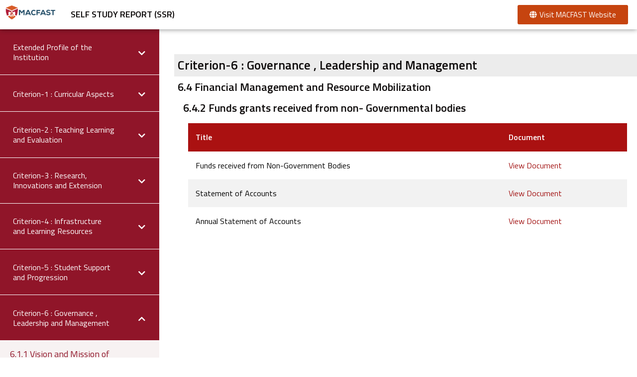

--- FILE ---
content_type: text/html; charset=UTF-8
request_url: https://macfast.org/macssr/6-4-2-funds-grants-received-from-non-governmental-bodies/
body_size: 22041
content:
<!DOCTYPE html>
<html lang="en-US">
<head>
	<meta charset="UTF-8">
		<meta name='robots' content='index, follow, max-image-preview:large, max-snippet:-1, max-video-preview:-1' />

	<!-- This site is optimized with the Yoast SEO Premium plugin v17.9 (Yoast SEO v17.9) - https://yoast.com/wordpress/plugins/seo/ -->
	<title>6.4.2 Funds grants received from non- Governmental bodies - MACFAST</title>
	<link rel="canonical" href="https://macfast.org/macssr/6-4-2-funds-grants-received-from-non-governmental-bodies/" />
	<meta property="og:locale" content="en_US" />
	<meta property="og:type" content="article" />
	<meta property="og:title" content="6.4.2 Funds grants received from non- Governmental bodies" />
	<meta property="og:description" content="Title Document Funds received from Non-Government Bodies View Document Statement of Accounts View Document Annual Statement of Accounts View Document" />
	<meta property="og:url" content="https://macfast.org/macssr/6-4-2-funds-grants-received-from-non-governmental-bodies/" />
	<meta property="og:site_name" content="MACFAST" />
	<meta property="article:publisher" content="https://www.facebook.com/macfastofficial/" />
	<meta property="article:modified_time" content="2022-03-23T09:52:23+00:00" />
	<meta name="twitter:card" content="summary_large_image" />
	<meta name="twitter:site" content="@macfastofficial" />
	<meta name="twitter:label1" content="Est. reading time" />
	<meta name="twitter:data1" content="1 minute" />
	<script type="application/ld+json" class="yoast-schema-graph">{"@context":"https://schema.org","@graph":[{"@type":"Organization","@id":"https://macfast.org/#organization","name":"Macfast - Mar Athanasios College for Advanced Studies Tiruvalla","url":"https://macfast.org/","sameAs":["https://www.facebook.com/macfastofficial/","https://www.instagram.com/macfastofficial/","https://www.linkedin.com/in/macfastofficials/","https://www.youtube.com/channel/UCnK0cPFUM0eWqCnkWDyYwlw","https://twitter.com/macfastofficial"],"logo":{"@type":"ImageObject","@id":"https://macfast.org/#logo","inLanguage":"en-US","url":"https://macfast.org/wp-content/uploads/2021/02/logo-darkmac-1.png","contentUrl":"https://macfast.org/wp-content/uploads/2021/02/logo-darkmac-1.png","width":289,"height":80,"caption":"Macfast - Mar Athanasios College for Advanced Studies Tiruvalla"},"image":{"@id":"https://macfast.org/#logo"}},{"@type":"WebSite","@id":"https://macfast.org/#website","url":"https://macfast.org/","name":"MACFAST","description":"Top MBA, MCA, Biosciences College in Kerala","publisher":{"@id":"https://macfast.org/#organization"},"potentialAction":[{"@type":"SearchAction","target":{"@type":"EntryPoint","urlTemplate":"https://macfast.org/?s={search_term_string}"},"query-input":"required name=search_term_string"}],"inLanguage":"en-US"},{"@type":"WebPage","@id":"https://macfast.org/macssr/6-4-2-funds-grants-received-from-non-governmental-bodies/#webpage","url":"https://macfast.org/macssr/6-4-2-funds-grants-received-from-non-governmental-bodies/","name":"6.4.2 Funds grants received from non- Governmental bodies - MACFAST","isPartOf":{"@id":"https://macfast.org/#website"},"datePublished":"2022-02-25T15:32:50+00:00","dateModified":"2022-03-23T09:52:23+00:00","breadcrumb":{"@id":"https://macfast.org/macssr/6-4-2-funds-grants-received-from-non-governmental-bodies/#breadcrumb"},"inLanguage":"en-US","potentialAction":[{"@type":"ReadAction","target":["https://macfast.org/macssr/6-4-2-funds-grants-received-from-non-governmental-bodies/"]}]},{"@type":"BreadcrumbList","@id":"https://macfast.org/macssr/6-4-2-funds-grants-received-from-non-governmental-bodies/#breadcrumb","itemListElement":[{"@type":"ListItem","position":1,"name":"Home","item":"https://macfast.org/"},{"@type":"ListItem","position":2,"name":"SSR","item":"https://macfast.org/macssr/"},{"@type":"ListItem","position":3,"name":"6.4.2 Funds grants received from non- Governmental bodies"}]}]}</script>
	<!-- / Yoast SEO Premium plugin. -->


<link rel='dns-prefetch' href='//apis.google.com' />
<link rel='dns-prefetch' href='//www.googletagmanager.com' />
<link rel='dns-prefetch' href='//maxcdn.bootstrapcdn.com' />
<link rel='dns-prefetch' href='//fonts.googleapis.com' />
<link rel='dns-prefetch' href='//s.w.org' />
<link rel='preconnect' href='https://fonts.gstatic.com' crossorigin />
<link rel="alternate" type="application/rss+xml" title="MACFAST &raquo; Feed" href="https://macfast.org/feed/" />
<link rel="alternate" type="application/rss+xml" title="MACFAST &raquo; Comments Feed" href="https://macfast.org/comments/feed/" />
		<script type="text/javascript">
			window._wpemojiSettings = {"baseUrl":"https:\/\/s.w.org\/images\/core\/emoji\/13.0.1\/72x72\/","ext":".png","svgUrl":"https:\/\/s.w.org\/images\/core\/emoji\/13.0.1\/svg\/","svgExt":".svg","source":{"concatemoji":"https:\/\/macfast.org\/wp-includes\/js\/wp-emoji-release.min.js?ver=5.7"}};
			!function(e,a,t){var n,r,o,i=a.createElement("canvas"),p=i.getContext&&i.getContext("2d");function s(e,t){var a=String.fromCharCode;p.clearRect(0,0,i.width,i.height),p.fillText(a.apply(this,e),0,0);e=i.toDataURL();return p.clearRect(0,0,i.width,i.height),p.fillText(a.apply(this,t),0,0),e===i.toDataURL()}function c(e){var t=a.createElement("script");t.src=e,t.defer=t.type="text/javascript",a.getElementsByTagName("head")[0].appendChild(t)}for(o=Array("flag","emoji"),t.supports={everything:!0,everythingExceptFlag:!0},r=0;r<o.length;r++)t.supports[o[r]]=function(e){if(!p||!p.fillText)return!1;switch(p.textBaseline="top",p.font="600 32px Arial",e){case"flag":return s([127987,65039,8205,9895,65039],[127987,65039,8203,9895,65039])?!1:!s([55356,56826,55356,56819],[55356,56826,8203,55356,56819])&&!s([55356,57332,56128,56423,56128,56418,56128,56421,56128,56430,56128,56423,56128,56447],[55356,57332,8203,56128,56423,8203,56128,56418,8203,56128,56421,8203,56128,56430,8203,56128,56423,8203,56128,56447]);case"emoji":return!s([55357,56424,8205,55356,57212],[55357,56424,8203,55356,57212])}return!1}(o[r]),t.supports.everything=t.supports.everything&&t.supports[o[r]],"flag"!==o[r]&&(t.supports.everythingExceptFlag=t.supports.everythingExceptFlag&&t.supports[o[r]]);t.supports.everythingExceptFlag=t.supports.everythingExceptFlag&&!t.supports.flag,t.DOMReady=!1,t.readyCallback=function(){t.DOMReady=!0},t.supports.everything||(n=function(){t.readyCallback()},a.addEventListener?(a.addEventListener("DOMContentLoaded",n,!1),e.addEventListener("load",n,!1)):(e.attachEvent("onload",n),a.attachEvent("onreadystatechange",function(){"complete"===a.readyState&&t.readyCallback()})),(n=t.source||{}).concatemoji?c(n.concatemoji):n.wpemoji&&n.twemoji&&(c(n.twemoji),c(n.wpemoji)))}(window,document,window._wpemojiSettings);
		</script>
		<style type="text/css">
img.wp-smiley,
img.emoji {
	display: inline !important;
	border: none !important;
	box-shadow: none !important;
	height: 1em !important;
	width: 1em !important;
	margin: 0 .07em !important;
	vertical-align: -0.1em !important;
	background: none !important;
	padding: 0 !important;
}
</style>
	<link rel='stylesheet' id='dce-animations-css'  href='https://macfast.org/wp-content/plugins/dynamic-content-for-elementor/assets/css/dce-animations.css?ver=1.12.3' type='text/css' media='all' />
<link rel='stylesheet' id='sbi_styles-css'  href='https://macfast.org/wp-content/plugins/instagram-feed/css/sbi-styles.min.css?ver=6.10.0' type='text/css' media='all' />
<link rel='stylesheet' id='wp-block-library-css'  href='https://macfast.org/wp-includes/css/dist/block-library/style.min.css?ver=5.7' type='text/css' media='all' />
<link rel='stylesheet' id='contact-form-7-css'  href='https://macfast.org/wp-content/plugins/contact-form-7/includes/css/styles.css?ver=5.4' type='text/css' media='all' />
<link rel='stylesheet' id='ctf_styles-css'  href='https://macfast.org/wp-content/plugins/custom-twitter-feeds/css/ctf-styles.min.css?ver=2.3.1' type='text/css' media='all' />
<link rel='stylesheet' id='etc-main-css-css'  href='https://macfast.org/wp-content/plugins/elementor-theme-core/assets/css/main.css?ver=1.0.0' type='text/css' media='all' />
<link rel='stylesheet' id='progressbar-lib-css-css'  href='https://macfast.org/wp-content/plugins/elementor-theme-core/assets/css/lib/progressbar.min.css?ver=0.7.1' type='text/css' media='all' />
<link rel='stylesheet' id='oc-css-css'  href='https://macfast.org/wp-content/plugins/elementor-theme-core/assets/css/lib/owl.carousel.min.css?ver=2.2.1' type='text/css' media='all' />
<link rel='stylesheet' id='fd-nt-style-css'  href='https://macfast.org/wp-content/plugins/news-ticker-widget-for-elementor/assets/css/ele-news-ticker.css?ver=5.7' type='text/css' media='all' />
<link rel='stylesheet' id='ticker-style-css'  href='https://macfast.org/wp-content/plugins/news-ticker-widget-for-elementor/assets/css/ticker.css?ver=5.7' type='text/css' media='all' />
<link rel='stylesheet' id='rs-plugin-settings-css'  href='https://macfast.org/wp-content/plugins/revslider/public/assets/css/rs6.css?ver=6.3.9' type='text/css' media='all' />
<style id='rs-plugin-settings-inline-css' type='text/css'>
#rs-demo-id {}
</style>
<link rel='stylesheet' id='ssb-ui-style-css'  href='https://macfast.org/wp-content/plugins/sticky-side-buttons/assets/css/ssb-ui-style.css?ver=5.7' type='text/css' media='all' />
<style id='ssb-ui-style-inline-css' type='text/css'>
#ssb-btn-3{background: #f3f3f3;}
#ssb-btn-3:hover{background:rgba(243,243,243,0.9);}
#ssb-btn-3 a{color: #901529;}
.ssb-share-btn,.ssb-share-btn .ssb-social-popup{background:#f3f3f3;color:#901529}.ssb-share-btn:hover{background:rgba(243,243,243,0.9);}.ssb-share-btn a{color:#901529 !important;}#ssb-btn-2{background: #901529;}
#ssb-btn-2:hover{background:rgba(144,21,41,0.9);}
#ssb-btn-2 a{color: #ffffff;}
#ssb-btn-1{background: #f3f3f3;}
#ssb-btn-1:hover{background:rgba(243,243,243,0.9);}
#ssb-btn-1 a{color: #901529;}
#ssb-btn-0{background: #901529;}
#ssb-btn-0:hover{background:rgba(144,21,41,0.9);}
#ssb-btn-0 a{color: #ffffff;}
#ssb-btn-4{background: #f3f3f3;}
#ssb-btn-4:hover{background:rgba(243,243,243,0.9);}
#ssb-btn-4 a{color: #901529;}

</style>
<link rel='stylesheet' id='ssb-fontawesome-css'  href='https://macfast.org/wp-content/plugins/sticky-side-buttons/assets/css/font-awesome.css?ver=5.7' type='text/css' media='all' />
<link rel='stylesheet' id='cff-css'  href='https://macfast.org/wp-content/plugins/custom-facebook-feed/assets/css/cff-style.min.css?ver=4.3.4' type='text/css' media='all' />
<link rel='stylesheet' id='sb-font-awesome-css'  href='https://maxcdn.bootstrapcdn.com/font-awesome/4.7.0/css/font-awesome.min.css?ver=5.7' type='text/css' media='all' />
<link rel='stylesheet' id='cas-public-css'  href='https://macfast.org/wp-content/plugins/college-admission-plugin-updated-1/public/css/cas-public.css?ver=1.0.0' type='text/css' media='all' />
<link rel='stylesheet' id='5ab70b6f2-css'  href='https://macfast.org/wp-content/uploads/essential-addons-elementor/734e5f942.min.css?ver=1768977552' type='text/css' media='all' />
<link rel='stylesheet' id='if-menu-site-css-css'  href='https://macfast.org/wp-content/plugins/if-menu/assets/if-menu-site.css?ver=5.7' type='text/css' media='all' />
<link rel='stylesheet' id='bootstrap-css'  href='https://macfast.org/wp-content/themes/Macfast/assets/css/bootstrap.min.css?ver=4.0.0' type='text/css' media='all' />
<link rel='stylesheet' id='font-awesome-css'  href='https://macfast.org/wp-content/plugins/elementor/assets/lib/font-awesome/css/font-awesome.min.css?ver=4.7.0' type='text/css' media='all' />
<link rel='stylesheet' id='font-awesome5-css'  href='https://macfast.org/wp-content/themes/Macfast/assets/css/font-awesome5.min.css?ver=5.8.0' type='text/css' media='all' />
<link rel='stylesheet' id='flaticon-css'  href='https://macfast.org/wp-content/themes/Macfast/assets/css/flaticon.css?ver=1.0.0' type='text/css' media='all' />
<link rel='stylesheet' id='material-design-iconic-font-css'  href='https://macfast.org/wp-content/themes/Macfast/assets/css/material-design-iconic-font.min.css?ver=2.2.0' type='text/css' media='all' />
<link rel='stylesheet' id='magnific-popup-css'  href='https://macfast.org/wp-content/themes/Macfast/assets/css/magnific-popup.css?ver=1.0.0' type='text/css' media='all' />
<link rel='stylesheet' id='equita-theme-css'  href='https://macfast.org/wp-content/themes/Macfast/assets/css/theme.css?ver=1.0.0' type='text/css' media='all' />
<style id='equita-theme-inline-css' type='text/css'>
#site-header-wrap .site-branding a img{max-height:60px}@media screen and(max-width:991px){#site-header-wrap .site-branding a img{max-height:50px !important}}.primary-menu>li>a{text-transform:uppercase !important}#site-header-wrap .site-branding{margin:0!important}#site-header-wrap .site-branding img{max-height:50px!important}.site-header-top{background-color:#901529!important;padding:3px 0!important}.site-header-top .header-top-inner{margin:unset!important;margin-left:auto!important}.header-top-inner ul{font-size:15px;margin:0;padding:0;list-style:none}.header-top-inner ul li{display:block;position:relative;float:left}.header-top-inner li ul{display:none}.header-top-inner ul li a{display:block;text-decoration:none;color:#fff;padding:5px 15px 5px 15px;margin-left:1px;white-space:nowrap}.header-top-inner li:hover ul{display:block;position:absolute;z-index:50;background:#fff;border-radius:0;-webkit-box-shadow:0 3px 63px 0 rgb(40 40 40 / 11%);-khtml-box-shadow:0 3px 63px 0 rgba(40,40,40,0.11);-moz-box-shadow:0 3px 63px 0 rgba(40,40,40,0.11);-ms-box-shadow:0 3px 63px 0 rgba(40,40,40,0.11);-o-box-shadow:0 3px 63px 0 rgba(40,40,40,0.11);box-shadow:0 3px 63px 0 rgb(40 40 40 / 11%);-webkit-transition:all 300ms linear 0ms;-khtml-transition:all 300ms linear 0ms;-moz-transition:all 300ms linear 0ms;-ms-transition:all 300ms linear 0ms;-o-transition:all 300ms linear 0ms;transition:all 300ms linear 0ms;min-width:200px}.header-top-inner .custom-submenu-list a{color:#9b9b9b;font-weight:600;border-bottom:1px solid #eaeaea}.header-top-inner li:hover li{float:none}.header-top-inner li:hover li a:hover{background:#f3f3f3;color:#901529}.archive-text{display:none}.cms-breadcrumb li{font-size:16px!important}#pagetitle .page-title-inner .cms-breadcrumb{margin-bottom:-10px!important}#pagetitle .page-title-inner{font-size:47px;font-weight:600;color:#fff}.footable .btn-primary{background-color:#951029!important;border-color:#951029!important}.footable .pagination&gt;.active&gt;a,.footable .pagination&gt;.active&gt;a:focus,.footable .pagination&gt;.active&gt;a:hover,.footable .pagination&gt;.active&gt;span,.footable .pagination&gt;.active&gt;span:focus,.footable .pagination&gt;.active&gt;span:hover{background-color:#951029!important;border-color:#951029!important}.footable .pagination&gt;li&gt;a,.footable .pagination&gt;li&gt;span{color:#931029}.footable .pagination&gt;li&gt;a:focus,.footable .pagination&gt;li&gt;a:hover,.footable .pagination&gt;li&gt;span:focus,.footable .pagination&gt;li&gt;span:hover{color:#931029}.footer-custom-inner img{width:330px;height:74px}.table.footable&gt;tbody&gt;tr.footable-empty&gt;td{font-size:17px!important;font-weight:600!important}.archive-header{display:none}
</style>
<link rel='stylesheet' id='equita-style-css'  href='https://macfast.org/wp-content/themes/Macfast/style.css?ver=5.7' type='text/css' media='all' />
<link rel='stylesheet' id='equita-google-fonts-css'  href='//fonts.googleapis.com/css?family=Rubik%3A400%2C400i%2C500%2C500i%2C700%2C700i%7CRoboto%3A300%2C400%2C400i%2C500%2C500i%2C600%2C600i%2C700%2C700i&#038;subset=latin%2Clatin-ext&#038;ver=5.7' type='text/css' media='all' />
<link rel='stylesheet' id='elementor-icons-css'  href='https://macfast.org/wp-content/plugins/elementor/assets/lib/eicons/css/elementor-icons.min.css?ver=5.11.0' type='text/css' media='all' />
<style id='elementor-icons-inline-css' type='text/css'>

		.elementor-add-new-section .elementor-add-templately-promo-button{
            background-color: #5d4fff;
            background-image: url(https://macfast.org/wp-content/plugins/essential-addons-for-elementor-lite/assets/admin/images/templately/logo-icon.svg);
            background-repeat: no-repeat;
            background-position: center center;
            margin-left: 5px;
            position: relative;
            bottom: 5px;
        }
</style>
<link rel='stylesheet' id='elementor-animations-css'  href='https://macfast.org/wp-content/plugins/elementor/assets/lib/animations/animations.min.css?ver=3.1.4' type='text/css' media='all' />
<link rel='stylesheet' id='elementor-frontend-css'  href='https://macfast.org/wp-content/plugins/elementor/assets/css/frontend.min.css?ver=3.1.4' type='text/css' media='all' />
<link rel='stylesheet' id='elementor-post-22541-css'  href='https://macfast.org/wp-content/uploads/elementor/css/post-22541.css?ver=1743175747' type='text/css' media='all' />
<link rel='stylesheet' id='cffstyles-css'  href='https://macfast.org/wp-content/plugins/custom-facebook-feed/assets/css/cff-style.min.css?ver=4.3.4' type='text/css' media='all' />
<link rel='stylesheet' id='dce-style-css'  href='https://macfast.org/wp-content/plugins/dynamic-content-for-elementor/assets/css/style.min.css?ver=1.12.3' type='text/css' media='all' />
<link rel='stylesheet' id='dashicons-css'  href='https://macfast.org/wp-includes/css/dashicons.min.css?ver=5.7' type='text/css' media='all' />
<link rel='stylesheet' id='elementor-pro-css'  href='https://macfast.org/wp-content/plugins/elementor-pro/assets/css/frontend.min.css?ver=3.2.1' type='text/css' media='all' />
<link rel='stylesheet' id='font-awesome-5-all-css'  href='https://macfast.org/wp-content/plugins/elementor/assets/lib/font-awesome/css/all.min.css?ver=4.5.3' type='text/css' media='all' />
<link rel='stylesheet' id='font-awesome-4-shim-css'  href='https://macfast.org/wp-content/plugins/elementor/assets/lib/font-awesome/css/v4-shims.min.css?ver=4.5.3' type='text/css' media='all' />
<link rel='stylesheet' id='elementor-post-19661-css'  href='https://macfast.org/wp-content/uploads/elementor/css/post-19661.css?ver=1714004396' type='text/css' media='all' />
<link rel='stylesheet' id='elementor-post-19408-css'  href='https://macfast.org/wp-content/uploads/elementor/css/post-19408.css?ver=1713265627' type='text/css' media='all' />
<link rel='stylesheet' id='newsletter-css'  href='https://macfast.org/wp-content/plugins/newsletter/style.css?ver=7.0.9' type='text/css' media='all' />
<link rel='stylesheet' id='bellows-css'  href='https://macfast.org/wp-content/plugins/bellows-pro/pro/assets/css/bellows.min.css?ver=1.2.1' type='text/css' media='all' />
<link rel='stylesheet' id='bellows-font-awesome-css'  href='https://macfast.org/wp-content/plugins/bellows-pro/assets/css/fontawesome/css/font-awesome.min.css?ver=1.2.1' type='text/css' media='all' />
<link rel="preload" as="style" href="https://fonts.googleapis.com/css?family=Titillium%20Web:200,300,400,600,700,900,200italic,300italic,400italic,600italic,700italic%7CPoppins:300,400,500,600,700&#038;display=swap&#038;ver=1760184068" /><link rel="stylesheet" href="https://fonts.googleapis.com/css?family=Titillium%20Web:200,300,400,600,700,900,200italic,300italic,400italic,600italic,700italic%7CPoppins:300,400,500,600,700&#038;display=swap&#038;ver=1760184068" media="print" onload="this.media='all'"><noscript><link rel="stylesheet" href="https://fonts.googleapis.com/css?family=Titillium%20Web:200,300,400,600,700,900,200italic,300italic,400italic,600italic,700italic%7CPoppins:300,400,500,600,700&#038;display=swap&#038;ver=1760184068" /></noscript><link rel='stylesheet' id='google-fonts-1-css'  href='https://fonts.googleapis.com/css?family=Roboto%3A100%2C100italic%2C200%2C200italic%2C300%2C300italic%2C400%2C400italic%2C500%2C500italic%2C600%2C600italic%2C700%2C700italic%2C800%2C800italic%2C900%2C900italic%7CRoboto+Slab%3A100%2C100italic%2C200%2C200italic%2C300%2C300italic%2C400%2C400italic%2C500%2C500italic%2C600%2C600italic%2C700%2C700italic%2C800%2C800italic%2C900%2C900italic%7CTitillium+Web%3A100%2C100italic%2C200%2C200italic%2C300%2C300italic%2C400%2C400italic%2C500%2C500italic%2C600%2C600italic%2C700%2C700italic%2C800%2C800italic%2C900%2C900italic&#038;ver=5.7' type='text/css' media='all' />
<link rel='stylesheet' id='elementor-icons-shared-0-css'  href='https://macfast.org/wp-content/plugins/elementor/assets/lib/font-awesome/css/fontawesome.min.css?ver=5.15.1' type='text/css' media='all' />
<link rel='stylesheet' id='elementor-icons-fa-solid-css'  href='https://macfast.org/wp-content/plugins/elementor/assets/lib/font-awesome/css/solid.min.css?ver=5.15.1' type='text/css' media='all' />
<script type='text/javascript' src='https://macfast.org/wp-includes/js/jquery/jquery.min.js?ver=3.5.1' id='jquery-core-js'></script>
<script type='text/javascript' src='https://macfast.org/wp-includes/js/jquery/jquery-migrate.min.js?ver=3.3.2' id='jquery-migrate-js'></script>
<script type='text/javascript' src='https://macfast.org/wp-content/plugins/elementor-theme-core/assets/js/main.js?ver=1.0.0' id='etc-main-js-js'></script>
<script type='text/javascript' src='https://macfast.org/wp-content/plugins/revslider/public/assets/js/rbtools.min.js?ver=6.3.9' id='tp-tools-js'></script>
<script type='text/javascript' src='https://macfast.org/wp-content/plugins/revslider/public/assets/js/rs6.min.js?ver=6.3.9' id='revmin-js'></script>
<script type='text/javascript' id='ssb-ui-js-js-extra'>
/* <![CDATA[ */
var ssb_ui_data = {"z_index":"1"};
/* ]]> */
</script>
<script type='text/javascript' src='https://macfast.org/wp-content/plugins/sticky-side-buttons/assets/js/ssb-ui-js.js?ver=5.7' id='ssb-ui-js-js'></script>
<script type='text/javascript' src='https://macfast.org/wp-content/plugins/elementor/assets/lib/font-awesome/js/v4-shims.min.js?ver=4.5.3' id='font-awesome-4-shim-js'></script>

<!-- Google Analytics snippet added by Site Kit -->
<script type='text/javascript' src='https://www.googletagmanager.com/gtag/js?id=UA-197695390-1' id='google_gtagjs-js' async></script>
<script type='text/javascript' id='google_gtagjs-js-after'>
window.dataLayer = window.dataLayer || [];function gtag(){dataLayer.push(arguments);}
gtag('set', 'linker', {"domains":["macfast.org"]} );
gtag("js", new Date());
gtag("set", "developer_id.dZTNiMT", true);
gtag("config", "UA-197695390-1", {"anonymize_ip":true});
</script>

<!-- End Google Analytics snippet added by Site Kit -->
<link rel="https://api.w.org/" href="https://macfast.org/wp-json/" /><link rel="EditURI" type="application/rsd+xml" title="RSD" href="https://macfast.org/xmlrpc.php?rsd" />
<link rel="wlwmanifest" type="application/wlwmanifest+xml" href="https://macfast.org/wp-includes/wlwmanifest.xml" /> 
<meta name="generator" content="WordPress 5.7" />
<link rel='shortlink' href='https://macfast.org/?p=19661' />
<link rel="alternate" type="application/json+oembed" href="https://macfast.org/wp-json/oembed/1.0/embed?url=https%3A%2F%2Fmacfast.org%2Fmacssr%2F6-4-2-funds-grants-received-from-non-governmental-bodies%2F" />
<link rel="alternate" type="text/xml+oembed" href="https://macfast.org/wp-json/oembed/1.0/embed?url=https%3A%2F%2Fmacfast.org%2Fmacssr%2F6-4-2-funds-grants-received-from-non-governmental-bodies%2F&#038;format=xml" />
<meta name="framework" content="Redux 4.1.24" /><style id="bellows-custom-generated-css">
/** Bellows Custom Menu Styles (Customizer) **/
/* main */
.bellows.bellows-main { background-color:#901529; }
.bellows.bellows-main .bellows-nav .bellows-item-level-0 > .bellows-target:hover { background-color:#8e162a; color:#ffffff; }
.bellows.bellows-main .bellows-nav .bellows-item-level-0.bellows-active > .bellows-target { background-color:#901529; color:#ffffff; }
.bellows.bellows-main .bellows-nav .bellows-item-level-0 > .bellows-target, .bellows.bellows-main .bellows-nav .bellows-item-level-0 > .bellows-custom-content { color:#ffffff; border-bottom-color:#ffffff; }
.bellows.bellows-main .bellows-nav .bellows-item-level-0.bellows-current-menu-item > .bellows-target, .bellows.bellows-main .bellows-nav .bellows-item-level-0.bellows-current-menu-ancestor > .bellows-target { color:#ffffff; }
.bellows.bellows-main .bellows-nav .bellows-item-level-0 > .bellows-target { font-weight:normal; padding:8%; }
body:not(.rtl) .bellows.bellows-main .bellows-nav .bellows-item-level-0 > .bellows-target { padding-right:90px; }
body.rtl .bellows.bellows-main .bellows-nav .bellows-item-level-0 > .bellows-target { padding-left:90px; }
.bellows.bellows-main .bellows-nav .bellows-submenu { background-color:#f7f2f2; }
.bellows.bellows-main .bellows-nav .bellows-submenu .bellows-target:hover { background-color:#fff9f9; color:#141414; }
.bellows.bellows-main .bellows-nav .bellows-submenu .bellows-target { color:#901529; border-bottom-style:solid; border-bottom-width:1px; }
.bellows.bellows-main .bellows-nav .bellows-submenu .bellows-current-menu-item > .bellows-target, .bellows.bellows-main .bellows-nav .bellows-submenu .bellows-current-menu-ancestor > .bellows-target { color:#0a0a0a; }
.bellows.bellows-main .bellows-nav .bellows-submenu .bellows-menu-item > .bellows-target, .bellows.bellows-main .bellows-nav .bellows-submenu .bellows-menu-item > .bellows-subtoggle { font-size:18px; }
.bellows.bellows-main .bellows-nav .bellows-submenu .bellows-target, .bellows.bellows-main .bellows-nav .bellows-submenu .bellows-custom-content { border-bottom-color:#dddddd; }
/* dvv */
.bellows.bellows-dvv { background-color:#901529; }
.bellows.bellows-dvv .bellows-nav .bellows-item-level-0 > .bellows-target:hover { background-color:#901529; color:#ffffff; }
.bellows.bellows-dvv .bellows-nav .bellows-item-level-0.bellows-active > .bellows-target { background-color:#901529; color:#ffffff; }
.bellows.bellows-dvv .bellows-nav .bellows-item-level-0 > .bellows-target, .bellows.bellows-dvv .bellows-nav .bellows-item-level-0 > .bellows-custom-content { color:#ffffff; border-bottom-color:#ffffff; }
.bellows.bellows-dvv .bellows-nav .bellows-item-level-0.bellows-current-menu-item > .bellows-target, .bellows.bellows-dvv .bellows-nav .bellows-item-level-0.bellows-current-menu-ancestor > .bellows-target { color:#ffffff; }
.bellows.bellows-dvv .bellows-nav .bellows-item-level-0 > .bellows-target { font-weight:normal; }
.bellows.bellows-dvv .bellows-nav .bellows-submenu { background-color:#f7f2f2; }
.bellows.bellows-dvv .bellows-nav .bellows-submenu .bellows-target:hover { background-color:#fff9f9; color:#0a0a0a; }
.bellows.bellows-dvv .bellows-nav .bellows-submenu .bellows-target { color:#901529; border-bottom-style:solid; border-bottom-width:1px; }
.bellows.bellows-dvv .bellows-nav .bellows-submenu .bellows-current-menu-item > .bellows-target, .bellows.bellows-dvv .bellows-nav .bellows-submenu .bellows-current-menu-ancestor > .bellows-target { color:#0a0a0a; }
.bellows.bellows-dvv .bellows-nav .bellows-submenu .bellows-menu-item > .bellows-target, .bellows.bellows-dvv .bellows-nav .bellows-submenu .bellows-menu-item > .bellows-subtoggle { font-size:18px; }
.bellows.bellows-dvv .bellows-nav .bellows-submenu .bellows-target, .bellows.bellows-dvv .bellows-nav .bellows-submenu .bellows-custom-content { border-bottom-color:#dddddd; }



/** Bellows Custom Tweaks (General Settings) **/
.bellows.bellows-main .bellows-nav .bellows-item-level-0 > .bellows-target, .bellows.bellows-main .bellows-nav .bellows-item-level-0 > .bellows-custom-content {
    color: #ffffff;
    border-bottom-color: #ffffff;
    border-bottom-style: solid;
    border-bottom-width: 1px;
}
.bellows.bellows-main .bellows-nav .bellows-submenu .bellows-current-menu-item > .bellows-target, .bellows.bellows-main .bellows-nav .bellows-submenu .bellows-current-menu-ancestor > .bellows-target {
    color: #901529!important;
}
#bellows-main-92 .bellows-current-menu-item > .bellows-target{
font-weight:bold!important;
color: #e8581d!important;
}

.bellows.bellows-dvv .bellows-current-menu-item > .bellows-target{
font-weight:bold!important;
color: #e8581d!important;
}

/* Status: Loaded from Transient */

</style>
<script type="text/javascript" src='//macfast.org/wp-content/uploads/custom-css-js/18168.js?v=2285'></script>
<meta name="generator" content="Site Kit by Google 1.48.1" />		<script>
			document.documentElement.className = document.documentElement.className.replace( 'no-js', 'js' );
		</script>
				<style>
			.no-js img.lazyload { display: none; }
			figure.wp-block-image img.lazyloading { min-width: 150px; }
							.lazyload, .lazyloading { opacity: 0; }
				.lazyloaded {
					opacity: 1;
					transition: opacity 400ms;
					transition-delay: 0ms;
				}
					</style>
		
<link rel="icon" type="image/png" href="https://macfast.org/wp-content/uploads/2021/03/logoico.png"/><!-- Google tag (gtag.js) -->
<script async src="https://www.googletagmanager.com/gtag/js?id=AW-11207517661"></script>
<script>
  window.dataLayer = window.dataLayer || [];
  function gtag(){dataLayer.push(arguments);}
  gtag('js', new Date());

  gtag('config', 'AW-11207517661');
</script>


<!-- Google Tag Manager snippet added by Site Kit -->
<script type="text/javascript">
			( function( w, d, s, l, i ) {
				w[l] = w[l] || [];
				w[l].push( {'gtm.start': new Date().getTime(), event: 'gtm.js'} );
				var f = d.getElementsByTagName( s )[0],
					j = d.createElement( s ), dl = l != 'dataLayer' ? '&l=' + l : '';
				j.async = true;
				j.src = 'https://www.googletagmanager.com/gtm.js?id=' + i + dl;
				f.parentNode.insertBefore( j, f );
			} )( window, document, 'script', 'dataLayer', 'GTM-KTPNN8T' );
			
</script>

<!-- End Google Tag Manager snippet added by Site Kit -->
<meta name="generator" content="Powered by Slider Revolution 6.3.9 - responsive, Mobile-Friendly Slider Plugin for WordPress with comfortable drag and drop interface." />
<link rel="icon" href="https://macfast.org/wp-content/uploads/2021/02/logo-170x172-2-150x150.png" sizes="32x32" />
<link rel="icon" href="https://macfast.org/wp-content/uploads/2021/02/logo-170x172-2.png" sizes="192x192" />
<link rel="apple-touch-icon" href="https://macfast.org/wp-content/uploads/2021/02/logo-170x172-2.png" />
<meta name="msapplication-TileImage" content="https://macfast.org/wp-content/uploads/2021/02/logo-170x172-2.png" />
<script type="text/javascript">function setREVStartSize(e){
			//window.requestAnimationFrame(function() {				 
				window.RSIW = window.RSIW===undefined ? window.innerWidth : window.RSIW;	
				window.RSIH = window.RSIH===undefined ? window.innerHeight : window.RSIH;	
				try {								
					var pw = document.getElementById(e.c).parentNode.offsetWidth,
						newh;
					pw = pw===0 || isNaN(pw) ? window.RSIW : pw;
					e.tabw = e.tabw===undefined ? 0 : parseInt(e.tabw);
					e.thumbw = e.thumbw===undefined ? 0 : parseInt(e.thumbw);
					e.tabh = e.tabh===undefined ? 0 : parseInt(e.tabh);
					e.thumbh = e.thumbh===undefined ? 0 : parseInt(e.thumbh);
					e.tabhide = e.tabhide===undefined ? 0 : parseInt(e.tabhide);
					e.thumbhide = e.thumbhide===undefined ? 0 : parseInt(e.thumbhide);
					e.mh = e.mh===undefined || e.mh=="" || e.mh==="auto" ? 0 : parseInt(e.mh,0);		
					if(e.layout==="fullscreen" || e.l==="fullscreen") 						
						newh = Math.max(e.mh,window.RSIH);					
					else{					
						e.gw = Array.isArray(e.gw) ? e.gw : [e.gw];
						for (var i in e.rl) if (e.gw[i]===undefined || e.gw[i]===0) e.gw[i] = e.gw[i-1];					
						e.gh = e.el===undefined || e.el==="" || (Array.isArray(e.el) && e.el.length==0)? e.gh : e.el;
						e.gh = Array.isArray(e.gh) ? e.gh : [e.gh];
						for (var i in e.rl) if (e.gh[i]===undefined || e.gh[i]===0) e.gh[i] = e.gh[i-1];
											
						var nl = new Array(e.rl.length),
							ix = 0,						
							sl;					
						e.tabw = e.tabhide>=pw ? 0 : e.tabw;
						e.thumbw = e.thumbhide>=pw ? 0 : e.thumbw;
						e.tabh = e.tabhide>=pw ? 0 : e.tabh;
						e.thumbh = e.thumbhide>=pw ? 0 : e.thumbh;					
						for (var i in e.rl) nl[i] = e.rl[i]<window.RSIW ? 0 : e.rl[i];
						sl = nl[0];									
						for (var i in nl) if (sl>nl[i] && nl[i]>0) { sl = nl[i]; ix=i;}															
						var m = pw>(e.gw[ix]+e.tabw+e.thumbw) ? 1 : (pw-(e.tabw+e.thumbw)) / (e.gw[ix]);					
						newh =  (e.gh[ix] * m) + (e.tabh + e.thumbh);
					}				
					if(window.rs_init_css===undefined) window.rs_init_css = document.head.appendChild(document.createElement("style"));					
					document.getElementById(e.c).height = newh+"px";
					window.rs_init_css.innerHTML += "#"+e.c+"_wrapper { height: "+newh+"px }";				
				} catch(e){
					console.log("Failure at Presize of Slider:" + e)
				}					   
			//});
		  };</script>
		<style type="text/css" id="wp-custom-css">
			.menu-buttonn { 
background-color:#23a455;
border:1px;
border-radius:3px;
-webkit-box-shadow:1px 1px 0px 0px #2f2f2f;
-moz-box-shadow:1px 1px 0px 0px #2f2f2f;
box-shadow:1px 1px 0px 0px #2f2f2f;
}
.menu-buttonn a,  .menu-buttonn a:hover, .menu-buttonn a:active { 
color:#ffff !important;
}		</style>
		<style id="cms_theme_options-dynamic-css" title="dynamic-css" class="redux-options-output">.primary-menu > li > a, body .primary-menu .sub-menu li a{font-family:"Titillium Web",Arial, Helvetica, sans-serif;font-weight:600;font-display:swap;}body #pagetitle{background-attachment:scroll;background-position:center top;background-image:url('https://macfast.org/wp-content/uploads/2025/10/DSC06579-e1759768556271-copy.jpg');background-size:cover;}body #pagetitle h1.page-title,body #pagetitle .page-title-inner .cms-breadcrumb{color:#ffffff;}#pagetitle.pagetitle{padding-top:130px;padding-bottom:80px;}a{color:inherit;}a:hover{color:#901529;}a:active{color:#901529;}body{font-family:"Titillium Web",Arial, Helvetica, sans-serif;font-weight:normal;font-style:normal;color:#4c4c4c;font-display:swap;}h1,.h1,.text-heading{font-family:"Titillium Web",Arial, Helvetica, sans-serif;font-weight:700;font-style:normal;font-display:swap;}h2,.h2{font-family:"Titillium Web",Arial, Helvetica, sans-serif;font-weight:600;font-style:normal;font-display:swap;}h3,.h3{font-family:"Titillium Web",Arial, Helvetica, sans-serif;font-weight:600;font-style:normal;font-display:swap;}h4,.h4{font-family:"Titillium Web",Arial, Helvetica, sans-serif;font-weight:300;font-style:normal;font-display:swap;}h5,.h5{font-family:"Titillium Web",Arial, Helvetica, sans-serif;font-weight:300;font-style:normal;font-display:swap;}h6,.h6{font-family:"Titillium Web",Arial, Helvetica, sans-serif;font-weight:normal;font-style:normal;font-display:swap;}body.error404 .error-404{background-position:center center;background-image:url('https://macfast.org/wp-content/uploads/2021/02/slider1-copy-1.jpg');background-size:cover;}</style>	<meta name="viewport" content="width=device-width, initial-scale=1.0, viewport-fit=cover" /></head>
<body class="ssr-template-default single single-ssr postid-19661 elementor-dce redux-page header-sticky elementor-default elementor-template-canvas elementor-kit-22541 elementor-page elementor-page-19661 elementor-page-19408">
			<!-- Google Tag Manager (noscript) snippet added by Site Kit -->
		<noscript>
			<iframe  height="0" width="0" style="display:none;visibility:hidden" data-src="https://www.googletagmanager.com/ns.html?id=GTM-KTPNN8T" class="lazyload" src="[data-uri]"></iframe>
		</noscript>
		<!-- End Google Tag Manager (noscript) snippet added by Site Kit -->
		<script type=”application/ld+json”>
{
“@context”: “http://schema.org”,
“@type”: “WebSite”,
“url”: “https://macfast.org/”,
“potentialAction”: {
“@type”: “SearchAction”,
“target”: “https://macfast.org/?s={search_term_string}”,
“query-input”: “required name=search_term_string”
}
}
</script>
<!-- Google tag (gtag.js) -->
<script async src="https://www.googletagmanager.com/gtag/js?id=G-DN0PZEGYTF"></script>
<script>
  window.dataLayer = window.dataLayer || [];
  function gtag(){dataLayer.push(arguments);}
  gtag('js', new Date());

  gtag('config', 'G-DN0PZEGYTF');
</script>
		<div data-elementor-type="single-post" data-elementor-id="19408" data-post-id="19661" data-obj-id="19661" class="elementor elementor-19408 dce-elementor-post-19661 elementor-location-single post-19661 ssr type-ssr status-publish hentry" data-elementor-settings="[]">
		<div class="elementor-section-wrap">
			        <section data-particle_enable="false" data-particle-mobile-disabled="false" class="elementor-section elementor-top-section elementor-element elementor-element-34ffaf3 elementor-section-full_width elementor-section-stretched elementor-section-height-default elementor-section-height-default" data-id="34ffaf3" data-element_type="section" data-settings="{&quot;stretch_section&quot;:&quot;section-stretched&quot;,&quot;background_background&quot;:&quot;classic&quot;,&quot;sticky&quot;:&quot;top&quot;,&quot;sticky_on&quot;:[&quot;desktop&quot;,&quot;tablet&quot;,&quot;mobile&quot;],&quot;sticky_offset&quot;:0,&quot;sticky_effects_offset&quot;:0}">
            
                        <div class="elementor-container elementor-column-gap-default ">
                    <div class="elementor-column elementor-col-33 elementor-top-column elementor-element elementor-element-08ab0a5" data-id="08ab0a5" data-element_type="column">
            <div class="elementor-widget-wrap elementor-element-populated">
                        		<div class="elementor-element elementor-element-d299d5d dce_masking-none elementor-widget elementor-widget-image" data-id="d299d5d" data-element_type="widget" data-widget_type="image.default">
				<div class="elementor-widget-container">
					<div class="elementor-image">
										<img width="289" height="80"   alt="logo macfast" data-src="https://macfast.org/wp-content/uploads/2022/02/logo-macfast.png" class="attachment-large size-large lazyload" src="[data-uri]" /><noscript><img width="289" height="80" src="https://macfast.org/wp-content/uploads/2022/02/logo-macfast.png" class="attachment-large size-large" alt="logo macfast" /></noscript>											</div>
				</div>
				</div>
		            </div>
        </div>
                <div class="elementor-column elementor-col-33 elementor-top-column elementor-element elementor-element-d316241" data-id="d316241" data-element_type="column">
            <div class="elementor-widget-wrap elementor-element-populated">
                        		<div class="elementor-element elementor-element-558602a elementor-widget elementor-widget-heading" data-id="558602a" data-element_type="widget" data-widget_type="heading.default">
				<div class="elementor-widget-container">
			<h2 class="elementor-heading-title elementor-size-default">SELF STUDY REPORT (SSR) </h2>		</div>
				</div>
		            </div>
        </div>
                <div class="elementor-column elementor-col-33 elementor-top-column elementor-element elementor-element-0137827" data-id="0137827" data-element_type="column">
            <div class="elementor-widget-wrap elementor-element-populated">
                        		<div class="elementor-element elementor-element-a329977 elementor-hidden-tablet elementor-hidden-phone elementor-widget elementor-widget-button" data-id="a329977" data-element_type="widget" data-widget_type="button.default">
				<div class="elementor-widget-container">
					<div class="elementor-button-wrapper">
			<a href="https://www.macfast.org" class="elementor-button-link elementor-button elementor-size-sm" role="button">
						<span class="elementor-button-content-wrapper">
						<span class="elementor-button-icon elementor-align-icon-left">
				<i aria-hidden="true" class="fas fa-globe"></i>			</span>
						<span class="elementor-button-text"> Visit MACFAST Website</span>
		</span>
					</a>
		</div>
				</div>
				</div>
		            </div>
        </div>
                            </div>
        </section>
                <section data-particle_enable="false" data-particle-mobile-disabled="false" class="elementor-section elementor-top-section elementor-element elementor-element-432eb45 elementor-section-full_width elementor-section-stretched elementor-section-height-default elementor-section-height-default" data-id="432eb45" data-element_type="section" data-settings="{&quot;stretch_section&quot;:&quot;section-stretched&quot;}">
            
                        <div class="elementor-container elementor-column-gap-default ">
                    <div class="elementor-column elementor-col-50 elementor-top-column elementor-element elementor-element-343aaaa" data-id="343aaaa" data-element_type="column" data-settings="{&quot;background_background&quot;:&quot;classic&quot;}">
            <div class="elementor-widget-wrap elementor-element-populated">
                        		<div class="elementor-element elementor-element-2ec820b content-link elementor-widget elementor-widget-shortcode" data-id="2ec820b" data-element_type="widget" data-widget_type="shortcode.default">
				<div class="elementor-widget-container">
					<div class="elementor-shortcode"><nav id="bellows-main-92" class="bellows bellows-nojs bellows-main bellows-source-menu bellows-align-full bellows-skin-none"><ul id="menu-ssr-new" class="bellows-nav" data-bellows-config="main"><li id="menu-item-19878" class="bellows-menu-item bellows-menu-item-type-custom bellows-menu-item-object-custom bellows-menu-item-has-children bellows-menu-item-19878 bellows-item-level-0"><span  class="bellows-target"><span class="bellows-target-title bellows-target-text">Extended Profile of the Institution</span><span class="bellows-subtoggle"><i class="bellows-subtoggle-icon-expand fa fa-chevron-down"></i><i class="bellows-subtoggle-icon-collapse fa fa-chevron-up"></i></span></span>
<ul class="bellows-submenu">
	<li id="menu-item-19880" class="bellows-menu-item bellows-menu-item-type-post_type bellows-menu-item-object-ssr bellows-menu-item-19880 bellows-item-level-1"><a  href="https://macfast.org/macssr/1-1-number-of-courses-offered-by-the-institution-across-all-programs-during-the-last-five-years/" class="bellows-target"><span class="bellows-target-title bellows-target-text">1.1 Number of courses offered by the Institution across all programs during the last five years</span></a></li>
	<li id="menu-item-19879" class="bellows-menu-item bellows-menu-item-type-post_type bellows-menu-item-object-ssr bellows-menu-item-19879 bellows-item-level-1"><a  href="https://macfast.org/macssr/2-1-number-of-students-year-wise-during-the-last-five-years/" class="bellows-target"><span class="bellows-target-title bellows-target-text">2.1 Number of students year wise during the last five years</span></a></li>
	<li id="menu-item-19881" class="bellows-menu-item bellows-menu-item-type-post_type bellows-menu-item-object-ssr bellows-menu-item-19881 bellows-item-level-1"><a  href="https://macfast.org/macssr/2-2-number-of-seats-earmarked-for-reserved-category-as-per-goi-state-govt-rule-year-wise-during-the-last-five-years/" class="bellows-target"><span class="bellows-target-title bellows-target-text">2.2 Number of seats earmarked for reserved category as per GOI/ State Govt. rule year wise during the last five years</span></a></li>
	<li id="menu-item-19882" class="bellows-menu-item bellows-menu-item-type-post_type bellows-menu-item-object-ssr bellows-menu-item-19882 bellows-item-level-1"><a  href="https://macfast.org/macssr/2-3-number-of-outgoing-final-year-students-year-wise-during-the-last-five-years/" class="bellows-target"><span class="bellows-target-title bellows-target-text">2.3 Number of outgoing/ final year students year wise during the last five years</span></a></li>
	<li id="menu-item-19883" class="bellows-menu-item bellows-menu-item-type-post_type bellows-menu-item-object-ssr bellows-menu-item-19883 bellows-item-level-1"><a  href="https://macfast.org/macssr/3-2-number-of-full-time-teachers-year-wise-during-the-last-five-years/" class="bellows-target"><span class="bellows-target-title bellows-target-text">3.2 Number of full time teachers year wise during the last five years</span></a></li>
	<li id="menu-item-19884" class="bellows-menu-item bellows-menu-item-type-post_type bellows-menu-item-object-ssr bellows-menu-item-19884 bellows-item-level-1"><a  href="https://macfast.org/macssr/3-2b-number-of-sanctioned-posts-year-wise-during-the-last-five-years/" class="bellows-target"><span class="bellows-target-title bellows-target-text">3.2 (b) Number of Sanctioned posts year wise during the last five years</span></a></li>
	<li id="menu-item-19885" class="bellows-menu-item bellows-menu-item-type-post_type bellows-menu-item-object-ssr bellows-menu-item-19885 bellows-item-level-1"><a  href="https://macfast.org/macssr/4-1-total-number-of-classrooms-and-seminar-halls/" class="bellows-target"><span class="bellows-target-title bellows-target-text">4.1 Total number of Classrooms and Seminar halls</span></a></li>
	<li id="menu-item-19886" class="bellows-menu-item bellows-menu-item-type-post_type bellows-menu-item-object-ssr bellows-menu-item-19886 bellows-item-level-1"><a  href="https://macfast.org/macssr/4-2-total-expenditure-excluding-salary-year-wise-during-the-last-five-years-inr-in-lakhs/" class="bellows-target"><span class="bellows-target-title bellows-target-text">4.2 Total expenditure excluding salary year wise during the last five years (INR in lakhs)</span></a></li>
	<li id="menu-item-19887" class="bellows-menu-item bellows-menu-item-type-post_type bellows-menu-item-object-ssr bellows-menu-item-19887 bellows-item-level-1"><a  href="https://macfast.org/macssr/4-3-number-of-computers/" class="bellows-target"><span class="bellows-target-title bellows-target-text">4.3 Number of Computers</span></a></li>
</ul>
</li>
<li id="menu-item-19424" class="bellows-menu-item bellows-menu-item-type-custom bellows-menu-item-object-custom bellows-menu-item-has-children bellows-menu-item-19424 bellows-item-level-0"><span  class="bellows-target"><span class="bellows-target-title bellows-target-text">Criterion-1 : Curricular Aspects</span><span class="bellows-subtoggle"><i class="bellows-subtoggle-icon-expand fa fa-chevron-down"></i><i class="bellows-subtoggle-icon-collapse fa fa-chevron-up"></i></span></span>
<ul class="bellows-submenu">
	<li id="menu-item-19425" class="bellows-menu-item bellows-menu-item-type-custom bellows-menu-item-object-custom bellows-menu-item-has-children bellows-menu-item-19425 bellows-item-level-1"><span  class="bellows-target"><span class="bellows-target-title bellows-target-text">1.1 Curricular Planning and Implementation</span><span class="bellows-subtoggle"><i class="bellows-subtoggle-icon-expand fa fa-chevron-down"></i><i class="bellows-subtoggle-icon-collapse fa fa-chevron-up"></i></span></span>
	<ul class="bellows-submenu">
		<li id="menu-item-19423" class="bellows-menu-item bellows-menu-item-type-post_type bellows-menu-item-object-ssr bellows-menu-item-19423 bellows-item-level-2"><a  href="https://macfast.org/macssr/1-1-1-curriculum-delivery/" class="bellows-target"><span class="bellows-target-title bellows-target-text">1.1.1 Curriculum Delivery</span></a></li>
		<li id="menu-item-19430" class="bellows-menu-item bellows-menu-item-type-post_type bellows-menu-item-object-ssr bellows-menu-item-19430 bellows-item-level-2"><a  href="https://macfast.org/macssr/1-1-2-adherence-to-the-academic-calendar/" class="bellows-target"><span class="bellows-target-title bellows-target-text">1.1.2 Adherence to the Academic calendar</span></a></li>
		<li id="menu-item-19743" class="bellows-menu-item bellows-menu-item-type-post_type bellows-menu-item-object-ssr bellows-menu-item-19743 bellows-item-level-2"><a  href="https://macfast.org/macssr/1-1-3-participation-in-university-bodies/" class="bellows-target"><span class="bellows-target-title bellows-target-text">1.1.3 Participation in University bodies</span></a></li>
	</ul>
</li>
	<li id="menu-item-19790" class="bellows-menu-item bellows-menu-item-type-custom bellows-menu-item-object-custom bellows-menu-item-has-children bellows-menu-item-19790 bellows-item-level-1"><span  class="bellows-target"><span class="bellows-target-title bellows-target-text">1.2 Academic Flexibility</span><span class="bellows-subtoggle"><i class="bellows-subtoggle-icon-expand fa fa-chevron-down"></i><i class="bellows-subtoggle-icon-collapse fa fa-chevron-up"></i></span></span>
	<ul class="bellows-submenu">
		<li id="menu-item-19744" class="bellows-menu-item bellows-menu-item-type-post_type bellows-menu-item-object-ssr bellows-menu-item-19744 bellows-item-level-2"><a  href="https://macfast.org/macssr/1-2-1-cbcs-elective-course/" class="bellows-target"><span class="bellows-target-title bellows-target-text">1.2.1 CBCS/ Elective Course</span></a></li>
		<li id="menu-item-19745" class="bellows-menu-item bellows-menu-item-type-post_type bellows-menu-item-object-ssr bellows-menu-item-19745 bellows-item-level-2"><a  href="https://macfast.org/macssr/1-2-2-add-on-certificate-programs-offered/" class="bellows-target"><span class="bellows-target-title bellows-target-text">1.2.2 Add-on/ Certificate Programs Offered</span></a></li>
		<li id="menu-item-19746" class="bellows-menu-item bellows-menu-item-type-post_type bellows-menu-item-object-ssr bellows-menu-item-19746 bellows-item-level-2"><a  href="https://macfast.org/macssr/1-2-3-students-enrolled-in-add-on-programs/" class="bellows-target"><span class="bellows-target-title bellows-target-text">1.2.3 Students Enrolled in Add-on Programs</span></a></li>
	</ul>
</li>
	<li id="menu-item-19791" class="bellows-menu-item bellows-menu-item-type-custom bellows-menu-item-object-custom bellows-menu-item-has-children bellows-menu-item-19791 bellows-item-level-1"><span  class="bellows-target"><span class="bellows-target-title bellows-target-text">1.3 Curriculum Enrichment</span><span class="bellows-subtoggle"><i class="bellows-subtoggle-icon-expand fa fa-chevron-down"></i><i class="bellows-subtoggle-icon-collapse fa fa-chevron-up"></i></span></span>
	<ul class="bellows-submenu">
		<li id="menu-item-19747" class="bellows-menu-item bellows-menu-item-type-post_type bellows-menu-item-object-ssr bellows-menu-item-19747 bellows-item-level-2"><a  href="https://macfast.org/macssr/1-3-1-crosscutting-issues/" class="bellows-target"><span class="bellows-target-title bellows-target-text">1.3.1 Crosscutting issues</span></a></li>
		<li id="menu-item-19748" class="bellows-menu-item bellows-menu-item-type-post_type bellows-menu-item-object-ssr bellows-menu-item-19748 bellows-item-level-2"><a  href="https://macfast.org/macssr/1-3-2-experiential-learning/" class="bellows-target"><span class="bellows-target-title bellows-target-text">1.3.2 Experiential Learning</span></a></li>
		<li id="menu-item-19749" class="bellows-menu-item bellows-menu-item-type-post_type bellows-menu-item-object-ssr bellows-menu-item-19749 bellows-item-level-2"><a  href="https://macfast.org/macssr/1-3-3-percentage-of-students-undertaking-fieldwork-internship/" class="bellows-target"><span class="bellows-target-title bellows-target-text">1.3.3 Percentage of students Undertaking Fieldwork/ internship</span></a></li>
	</ul>
</li>
	<li id="menu-item-19792" class="bellows-menu-item bellows-menu-item-type-custom bellows-menu-item-object-custom bellows-menu-item-has-children bellows-menu-item-19792 bellows-item-level-1"><span  class="bellows-target"><span class="bellows-target-title bellows-target-text">1.4 Feedback System</span><span class="bellows-subtoggle"><i class="bellows-subtoggle-icon-expand fa fa-chevron-down"></i><i class="bellows-subtoggle-icon-collapse fa fa-chevron-up"></i></span></span>
	<ul class="bellows-submenu">
		<li id="menu-item-19750" class="bellows-menu-item bellows-menu-item-type-post_type bellows-menu-item-object-ssr bellows-menu-item-19750 bellows-item-level-2"><a  href="https://macfast.org/macssr/1-4-1-feedback-from-stakeholders/" class="bellows-target"><span class="bellows-target-title bellows-target-text">1.4.1 Feedback from Stakeholders</span></a></li>
		<li id="menu-item-19751" class="bellows-menu-item bellows-menu-item-type-post_type bellows-menu-item-object-ssr bellows-menu-item-19751 bellows-item-level-2"><a  href="https://macfast.org/macssr/1-4-2-feedback-process/" class="bellows-target"><span class="bellows-target-title bellows-target-text">1.4.2 Feedback Process</span></a></li>
	</ul>
</li>
</ul>
</li>
<li id="menu-item-19793" class="bellows-menu-item bellows-menu-item-type-custom bellows-menu-item-object-custom bellows-menu-item-has-children bellows-menu-item-19793 bellows-item-level-0"><span  class="bellows-target"><span class="bellows-target-title bellows-target-text">Criterion-2 : Teaching Learning and Evaluation</span><span class="bellows-subtoggle"><i class="bellows-subtoggle-icon-expand fa fa-chevron-down"></i><i class="bellows-subtoggle-icon-collapse fa fa-chevron-up"></i></span></span>
<ul class="bellows-submenu">
	<li id="menu-item-19753" class="bellows-menu-item bellows-menu-item-type-post_type bellows-menu-item-object-ssr bellows-menu-item-19753 bellows-item-level-1"><a  href="https://macfast.org/macssr/2-1-1-enrolment-percentage/" class="bellows-target"><span class="bellows-target-title bellows-target-text">2.1.1 Enrolment Percentage</span></a></li>
	<li id="menu-item-19754" class="bellows-menu-item bellows-menu-item-type-post_type bellows-menu-item-object-ssr bellows-menu-item-19754 bellows-item-level-1"><a  href="https://macfast.org/macssr/2-1-2-seats-reserved-for-various-categories/" class="bellows-target"><span class="bellows-target-title bellows-target-text">2.1.2 Seats reserved for Various Categories</span></a></li>
	<li id="menu-item-19794" class="bellows-menu-item bellows-menu-item-type-custom bellows-menu-item-object-custom bellows-menu-item-has-children bellows-menu-item-19794 bellows-item-level-1"><span  class="bellows-target"><span class="bellows-target-title bellows-target-text">2.2 Catering to Student Diversity</span><span class="bellows-subtoggle"><i class="bellows-subtoggle-icon-expand fa fa-chevron-down"></i><i class="bellows-subtoggle-icon-collapse fa fa-chevron-up"></i></span></span>
	<ul class="bellows-submenu">
		<li id="menu-item-19756" class="bellows-menu-item bellows-menu-item-type-post_type bellows-menu-item-object-ssr bellows-menu-item-19756 bellows-item-level-2"><a  href="https://macfast.org/macssr/2-2-1-special-programs-for-advanced-and-slow-learners/" class="bellows-target"><span class="bellows-target-title bellows-target-text">2.2.1 Special Programs for advanced and slow learners</span></a></li>
		<li id="menu-item-19757" class="bellows-menu-item bellows-menu-item-type-post_type bellows-menu-item-object-ssr bellows-menu-item-19757 bellows-item-level-2"><a  href="https://macfast.org/macssr/2-2-2-student-full-time-teacher-ratio/" class="bellows-target"><span class="bellows-target-title bellows-target-text">2.2.2 Student full time teacher Ratio</span></a></li>
	</ul>
</li>
	<li id="menu-item-19795" class="bellows-menu-item bellows-menu-item-type-custom bellows-menu-item-object-custom bellows-menu-item-has-children bellows-menu-item-19795 bellows-item-level-1"><span  class="bellows-target"><span class="bellows-target-title bellows-target-text">2.3 Teaching Learning Process</span><span class="bellows-subtoggle"><i class="bellows-subtoggle-icon-expand fa fa-chevron-down"></i><i class="bellows-subtoggle-icon-collapse fa fa-chevron-up"></i></span></span>
	<ul class="bellows-submenu">
		<li id="menu-item-19759" class="bellows-menu-item bellows-menu-item-type-post_type bellows-menu-item-object-ssr bellows-menu-item-19759 bellows-item-level-2"><a  href="https://macfast.org/macssr/2-3-1-student-centric-methods/" class="bellows-target"><span class="bellows-target-title bellows-target-text">2.3.1 Student Centric Methods</span></a></li>
		<li id="menu-item-19760" class="bellows-menu-item bellows-menu-item-type-post_type bellows-menu-item-object-ssr bellows-menu-item-19760 bellows-item-level-2"><a  href="https://macfast.org/macssr/2-3-2-ict-enabled-tools/" class="bellows-target"><span class="bellows-target-title bellows-target-text">2.3.2 ICT Enabled Tools</span></a></li>
		<li id="menu-item-19761" class="bellows-menu-item bellows-menu-item-type-post_type bellows-menu-item-object-ssr bellows-menu-item-19761 bellows-item-level-2"><a  href="https://macfast.org/macssr/2-3-3-ratio-of-mentor-to-student/" class="bellows-target"><span class="bellows-target-title bellows-target-text">2.3.3 Ratio of mentor to student</span></a></li>
	</ul>
</li>
	<li id="menu-item-19796" class="bellows-menu-item bellows-menu-item-type-custom bellows-menu-item-object-custom bellows-menu-item-has-children bellows-menu-item-19796 bellows-item-level-1"><span  class="bellows-target"><span class="bellows-target-title bellows-target-text">2.4 Teacher Profile and Quality</span><span class="bellows-subtoggle"><i class="bellows-subtoggle-icon-expand fa fa-chevron-down"></i><i class="bellows-subtoggle-icon-collapse fa fa-chevron-up"></i></span></span>
	<ul class="bellows-submenu">
		<li id="menu-item-19762" class="bellows-menu-item bellows-menu-item-type-post_type bellows-menu-item-object-ssr bellows-menu-item-19762 bellows-item-level-2"><a  href="https://macfast.org/macssr/2-4-1-full-time-teachers/" class="bellows-target"><span class="bellows-target-title bellows-target-text">2.4.1 Full time teachers</span></a></li>
		<li id="menu-item-19763" class="bellows-menu-item bellows-menu-item-type-post_type bellows-menu-item-object-ssr bellows-menu-item-19763 bellows-item-level-2"><a  href="https://macfast.org/macssr/2-4-2-full-time-teachers-with-phd/" class="bellows-target"><span class="bellows-target-title bellows-target-text">2.4.2 Full time teachers with PhD</span></a></li>
		<li id="menu-item-19764" class="bellows-menu-item bellows-menu-item-type-post_type bellows-menu-item-object-ssr bellows-menu-item-19764 bellows-item-level-2"><a  href="https://macfast.org/macssr/2-4-3-average-teaching-experience/" class="bellows-target"><span class="bellows-target-title bellows-target-text">2.4.3 Average Teaching Experience</span></a></li>
	</ul>
</li>
	<li id="menu-item-19797" class="bellows-menu-item bellows-menu-item-type-custom bellows-menu-item-object-custom bellows-menu-item-has-children bellows-menu-item-19797 bellows-item-level-1"><span  class="bellows-target"><span class="bellows-target-title bellows-target-text">2.5 Evaluation Process and Reforms</span><span class="bellows-subtoggle"><i class="bellows-subtoggle-icon-expand fa fa-chevron-down"></i><i class="bellows-subtoggle-icon-collapse fa fa-chevron-up"></i></span></span>
	<ul class="bellows-submenu">
		<li id="menu-item-19765" class="bellows-menu-item bellows-menu-item-type-post_type bellows-menu-item-object-ssr bellows-menu-item-19765 bellows-item-level-2"><a  href="https://macfast.org/macssr/2-5-1-mechanism-of-internal-assessment/" class="bellows-target"><span class="bellows-target-title bellows-target-text">2.5.1 Mechanism of Internal Assessment</span></a></li>
		<li id="menu-item-19766" class="bellows-menu-item bellows-menu-item-type-post_type bellows-menu-item-object-ssr bellows-menu-item-19766 bellows-item-level-2"><a  href="https://macfast.org/macssr/2-5-2-mechanism-to-deal-with-examination-related-grievances/" class="bellows-target"><span class="bellows-target-title bellows-target-text">2.5.2 Mechanism to deal with examination related grievances</span></a></li>
	</ul>
</li>
	<li id="menu-item-19798" class="bellows-menu-item bellows-menu-item-type-custom bellows-menu-item-object-custom bellows-menu-item-has-children bellows-menu-item-19798 bellows-item-level-1"><span  class="bellows-target"><span class="bellows-target-title bellows-target-text">2.6 Student Performance &#038; Learning Outcomes</span><span class="bellows-subtoggle"><i class="bellows-subtoggle-icon-expand fa fa-chevron-down"></i><i class="bellows-subtoggle-icon-collapse fa fa-chevron-up"></i></span></span>
	<ul class="bellows-submenu">
		<li id="menu-item-19767" class="bellows-menu-item bellows-menu-item-type-post_type bellows-menu-item-object-ssr bellows-menu-item-19767 bellows-item-level-2"><a  href="https://macfast.org/macssr/2-6-1-po-displayed-and-communicated/" class="bellows-target"><span class="bellows-target-title bellows-target-text">2.6.1 PO Displayed and Communicated</span></a></li>
		<li id="menu-item-19768" class="bellows-menu-item bellows-menu-item-type-post_type bellows-menu-item-object-ssr bellows-menu-item-19768 bellows-item-level-2"><a  href="https://macfast.org/macssr/2-6-2-attainment-of-po-co/" class="bellows-target"><span class="bellows-target-title bellows-target-text">2.6.2 Attainment of PO &#038; CO</span></a></li>
		<li id="menu-item-19769" class="bellows-menu-item bellows-menu-item-type-post_type bellows-menu-item-object-ssr bellows-menu-item-19769 bellows-item-level-2"><a  href="https://macfast.org/macssr/2-6-3-average-pass-percentage-of-students/" class="bellows-target"><span class="bellows-target-title bellows-target-text">2.6.3 Average Pass Percentage of Students</span></a></li>
	</ul>
</li>
	<li id="menu-item-19799" class="bellows-menu-item bellows-menu-item-type-custom bellows-menu-item-object-custom bellows-menu-item-has-children bellows-menu-item-19799 bellows-item-level-1"><span  class="bellows-target"><span class="bellows-target-title bellows-target-text">2.7 Student Satisfaction Survey</span><span class="bellows-subtoggle"><i class="bellows-subtoggle-icon-expand fa fa-chevron-down"></i><i class="bellows-subtoggle-icon-collapse fa fa-chevron-up"></i></span></span>
	<ul class="bellows-submenu">
		<li id="menu-item-19770" class="bellows-menu-item bellows-menu-item-type-post_type bellows-menu-item-object-ssr bellows-menu-item-19770 bellows-item-level-2"><a  href="https://macfast.org/macssr/2-7-1-online-student-satisfaction-survey/" class="bellows-target"><span class="bellows-target-title bellows-target-text">2.7.1 Online Student Satisfaction Survey</span></a></li>
	</ul>
</li>
</ul>
</li>
<li id="menu-item-19800" class="bellows-menu-item bellows-menu-item-type-custom bellows-menu-item-object-custom bellows-menu-item-has-children bellows-menu-item-19800 bellows-item-level-0"><span  class="bellows-target"><span class="bellows-target-title bellows-target-text">Criterion-3 : Research, Innovations and Extension</span><span class="bellows-subtoggle"><i class="bellows-subtoggle-icon-expand fa fa-chevron-down"></i><i class="bellows-subtoggle-icon-collapse fa fa-chevron-up"></i></span></span>
<ul class="bellows-submenu">
	<li id="menu-item-19801" class="bellows-menu-item bellows-menu-item-type-custom bellows-menu-item-object-custom bellows-menu-item-has-children bellows-menu-item-19801 bellows-item-level-1"><span  class="bellows-target"><span class="bellows-target-title bellows-target-text">3.1 Research Mobilization for Research</span><span class="bellows-subtoggle"><i class="bellows-subtoggle-icon-expand fa fa-chevron-down"></i><i class="bellows-subtoggle-icon-collapse fa fa-chevron-up"></i></span></span>
	<ul class="bellows-submenu">
		<li id="menu-item-19771" class="bellows-menu-item bellows-menu-item-type-post_type bellows-menu-item-object-ssr bellows-menu-item-19771 bellows-item-level-2"><a  href="https://macfast.org/macssr/3-1-1-grants-received-from-government-non-governmental-agencies/" class="bellows-target"><span class="bellows-target-title bellows-target-text">3.1.1 Grants Received from Government &#038; Non -Governmental Agencies</span></a></li>
		<li id="menu-item-19772" class="bellows-menu-item bellows-menu-item-type-post_type bellows-menu-item-object-ssr bellows-menu-item-19772 bellows-item-level-2"><a  href="https://macfast.org/macssr/3-1-2-teachers-as-research-guides/" class="bellows-target"><span class="bellows-target-title bellows-target-text">3.1.2 Teachers as Research Guides</span></a></li>
		<li id="menu-item-19773" class="bellows-menu-item bellows-menu-item-type-post_type bellows-menu-item-object-ssr bellows-menu-item-19773 bellows-item-level-2"><a  href="https://macfast.org/macssr/3-1-3-departments-with-research-projects/" class="bellows-target"><span class="bellows-target-title bellows-target-text">3.1.3 Departments with Research Projects</span></a></li>
	</ul>
</li>
	<li id="menu-item-19802" class="bellows-menu-item bellows-menu-item-type-custom bellows-menu-item-object-custom bellows-menu-item-has-children bellows-menu-item-19802 bellows-item-level-1"><span  class="bellows-target"><span class="bellows-target-title bellows-target-text">3.2 Innovation Ecosystem</span><span class="bellows-subtoggle"><i class="bellows-subtoggle-icon-expand fa fa-chevron-down"></i><i class="bellows-subtoggle-icon-collapse fa fa-chevron-up"></i></span></span>
	<ul class="bellows-submenu">
		<li id="menu-item-19775" class="bellows-menu-item bellows-menu-item-type-post_type bellows-menu-item-object-ssr bellows-menu-item-19775 bellows-item-level-2"><a  href="https://macfast.org/macssr/3-2-1-innovation-ecosystem/" class="bellows-target"><span class="bellows-target-title bellows-target-text">3.2.1 Innovation Ecosystem</span></a></li>
		<li id="menu-item-19776" class="bellows-menu-item bellows-menu-item-type-post_type bellows-menu-item-object-ssr bellows-menu-item-19776 bellows-item-level-2"><a  href="https://macfast.org/macssr/3-2-2-workshops-seminars-on-research-methodology-ipr-and-entrepreneurship/" class="bellows-target"><span class="bellows-target-title bellows-target-text">3.2.2 Workshops/ seminars on Research Methodology, IPR and entrepreneurship</span></a></li>
	</ul>
</li>
	<li id="menu-item-19803" class="bellows-menu-item bellows-menu-item-type-custom bellows-menu-item-object-custom bellows-menu-item-has-children bellows-menu-item-19803 bellows-item-level-1"><span  class="bellows-target"><span class="bellows-target-title bellows-target-text">3.3 Research Publication and Awards</span><span class="bellows-subtoggle"><i class="bellows-subtoggle-icon-expand fa fa-chevron-down"></i><i class="bellows-subtoggle-icon-collapse fa fa-chevron-up"></i></span></span>
	<ul class="bellows-submenu">
		<li id="menu-item-19778" class="bellows-menu-item bellows-menu-item-type-post_type bellows-menu-item-object-ssr bellows-menu-item-19778 bellows-item-level-2"><a  href="https://macfast.org/macssr/3-3-1-number-of-phds-registered-per-eligible-teacher/" class="bellows-target"><span class="bellows-target-title bellows-target-text">3.3.1 Number of PhD’s registered per eligible teacher</span></a></li>
		<li id="menu-item-19779" class="bellows-menu-item bellows-menu-item-type-post_type bellows-menu-item-object-ssr bellows-menu-item-19779 bellows-item-level-2"><a  href="https://macfast.org/macssr/3-3-2-number-of-research-papers-per-teacher/" class="bellows-target"><span class="bellows-target-title bellows-target-text">3.3.2 Number of Research Papers per Teacher</span></a></li>
		<li id="menu-item-19780" class="bellows-menu-item bellows-menu-item-type-post_type bellows-menu-item-object-ssr bellows-menu-item-19780 bellows-item-level-2"><a  href="https://macfast.org/macssr/3-3-3-number-of-books-and-chapters-per-teacher/" class="bellows-target"><span class="bellows-target-title bellows-target-text">3.3.3 Number of Books and Chapters per Teacher</span></a></li>
	</ul>
</li>
	<li id="menu-item-19804" class="bellows-menu-item bellows-menu-item-type-custom bellows-menu-item-object-custom bellows-menu-item-has-children bellows-menu-item-19804 bellows-item-level-1"><span  class="bellows-target"><span class="bellows-target-title bellows-target-text">3.4 Extension Activities</span><span class="bellows-subtoggle"><i class="bellows-subtoggle-icon-expand fa fa-chevron-down"></i><i class="bellows-subtoggle-icon-collapse fa fa-chevron-up"></i></span></span>
	<ul class="bellows-submenu">
		<li id="menu-item-19781" class="bellows-menu-item bellows-menu-item-type-post_type bellows-menu-item-object-ssr bellows-menu-item-19781 bellows-item-level-2"><a  href="https://macfast.org/macssr/3-4-1-extension-activities/" class="bellows-target"><span class="bellows-target-title bellows-target-text">3.4.1 Extension Activities</span></a></li>
		<li id="menu-item-19782" class="bellows-menu-item bellows-menu-item-type-post_type bellows-menu-item-object-ssr bellows-menu-item-19782 bellows-item-level-2"><a  href="https://macfast.org/macssr/3-4-2-awards-and-recognitions-for-extension-activities/" class="bellows-target"><span class="bellows-target-title bellows-target-text">3.4.2 Awards and recognitions for Extension Activities</span></a></li>
		<li id="menu-item-19783" class="bellows-menu-item bellows-menu-item-type-post_type bellows-menu-item-object-ssr bellows-menu-item-19783 bellows-item-level-2"><a  href="https://macfast.org/macssr/3-4-3-extension-activities-through-nss/" class="bellows-target"><span class="bellows-target-title bellows-target-text">3.4.3 &#038; 3.4.4 Extension activities – Report</span></a></li>
	</ul>
</li>
	<li id="menu-item-19805" class="bellows-menu-item bellows-menu-item-type-custom bellows-menu-item-object-custom bellows-menu-item-has-children bellows-menu-item-19805 bellows-item-level-1"><span  class="bellows-target"><span class="bellows-target-title bellows-target-text">3.5 Collaboration</span><span class="bellows-subtoggle"><i class="bellows-subtoggle-icon-expand fa fa-chevron-down"></i><i class="bellows-subtoggle-icon-collapse fa fa-chevron-up"></i></span></span>
	<ul class="bellows-submenu">
		<li id="menu-item-19785" class="bellows-menu-item bellows-menu-item-type-post_type bellows-menu-item-object-ssr bellows-menu-item-19785 bellows-item-level-2"><a  href="https://macfast.org/macssr/3-5-1-number-of-collaborative-activities/" class="bellows-target"><span class="bellows-target-title bellows-target-text">3.5.1 Number of Collaborative Activities</span></a></li>
		<li id="menu-item-19786" class="bellows-menu-item bellows-menu-item-type-post_type bellows-menu-item-object-ssr bellows-menu-item-19786 bellows-item-level-2"><a  href="https://macfast.org/macssr/3-5-2-number-of-functional-mous/" class="bellows-target"><span class="bellows-target-title bellows-target-text">3.5.2 Number of Functional MoU’s</span></a></li>
	</ul>
</li>
</ul>
</li>
<li id="menu-item-19806" class="bellows-menu-item bellows-menu-item-type-custom bellows-menu-item-object-custom bellows-menu-item-has-children bellows-menu-item-19806 bellows-item-level-0"><span  class="bellows-target"><span class="bellows-target-title bellows-target-text">Criterion-4 : Infrastructure and Learning Resources</span><span class="bellows-subtoggle"><i class="bellows-subtoggle-icon-expand fa fa-chevron-down"></i><i class="bellows-subtoggle-icon-collapse fa fa-chevron-up"></i></span></span>
<ul class="bellows-submenu">
	<li id="menu-item-19807" class="bellows-menu-item bellows-menu-item-type-custom bellows-menu-item-object-custom bellows-menu-item-has-children bellows-menu-item-19807 bellows-item-level-1"><span  class="bellows-target"><span class="bellows-target-title bellows-target-text">4.1 Physical Facilities</span><span class="bellows-subtoggle"><i class="bellows-subtoggle-icon-expand fa fa-chevron-down"></i><i class="bellows-subtoggle-icon-collapse fa fa-chevron-up"></i></span></span>
	<ul class="bellows-submenu">
		<li id="menu-item-19788" class="bellows-menu-item bellows-menu-item-type-post_type bellows-menu-item-object-ssr bellows-menu-item-19788 bellows-item-level-2"><a  href="https://macfast.org/macssr/4-1-1-infrastructure-physical-facilities-classrooms-laboratories-computing-equipment/" class="bellows-target"><span class="bellows-target-title bellows-target-text">4.1.1 Infrastructure &#038; Physical Facilities -Classrooms, Laboratories, Computing Equipment</span></a></li>
		<li id="menu-item-19789" class="bellows-menu-item bellows-menu-item-type-post_type bellows-menu-item-object-ssr bellows-menu-item-19789 bellows-item-level-2"><a  href="https://macfast.org/macssr/4-1-2-infrastructure-physical-facilities-cultural-sports-games-yoga/" class="bellows-target"><span class="bellows-target-title bellows-target-text">4.1.2 Infrastructure &#038; Physical Facilities -cultural, sports, games, yoga</span></a></li>
		<li id="menu-item-19808" class="bellows-menu-item bellows-menu-item-type-post_type bellows-menu-item-object-ssr bellows-menu-item-19808 bellows-item-level-2"><a  href="https://macfast.org/macssr/4-1-3-classrooms-with-ict-facility/" class="bellows-target"><span class="bellows-target-title bellows-target-text">4.1.3 Classrooms with ICT Facility</span></a></li>
		<li id="menu-item-19809" class="bellows-menu-item bellows-menu-item-type-post_type bellows-menu-item-object-ssr bellows-menu-item-19809 bellows-item-level-2"><a  href="https://macfast.org/macssr/4-1-4-average-expenditure-excluding-salary-for-infrastructure-augmentation/" class="bellows-target"><span class="bellows-target-title bellows-target-text">4.1.4 Average Expenditure excluding Salary for Infrastructure Augmentation</span></a></li>
	</ul>
</li>
	<li id="menu-item-19810" class="bellows-menu-item bellows-menu-item-type-custom bellows-menu-item-object-custom bellows-menu-item-has-children bellows-menu-item-19810 bellows-item-level-1"><span  class="bellows-target"><span class="bellows-target-title bellows-target-text">4.2: Library as a learning Resource</span><span class="bellows-subtoggle"><i class="bellows-subtoggle-icon-expand fa fa-chevron-down"></i><i class="bellows-subtoggle-icon-collapse fa fa-chevron-up"></i></span></span>
	<ul class="bellows-submenu">
		<li id="menu-item-19811" class="bellows-menu-item bellows-menu-item-type-post_type bellows-menu-item-object-ssr bellows-menu-item-19811 bellows-item-level-2"><a  href="https://macfast.org/macssr/4-2-1-integrated-library-management-system/" class="bellows-target"><span class="bellows-target-title bellows-target-text">4.2.1 Integrated Library Management System</span></a></li>
		<li id="menu-item-19812" class="bellows-menu-item bellows-menu-item-type-post_type bellows-menu-item-object-ssr bellows-menu-item-19812 bellows-item-level-2"><a  href="https://macfast.org/macssr/4-2-2-subscription-of-e-resources/" class="bellows-target"><span class="bellows-target-title bellows-target-text">4.2.2 Subscription of e-resources</span></a></li>
		<li id="menu-item-19813" class="bellows-menu-item bellows-menu-item-type-post_type bellows-menu-item-object-ssr bellows-menu-item-19813 bellows-item-level-2"><a  href="https://macfast.org/macssr/4-2-3-annual-expenditure-for-purchase-of-books-ebooks/" class="bellows-target"><span class="bellows-target-title bellows-target-text">4.2.3 Annual Expenditure for Purchase of Books / eBooks</span></a></li>
		<li id="menu-item-19814" class="bellows-menu-item bellows-menu-item-type-post_type bellows-menu-item-object-ssr bellows-menu-item-19814 bellows-item-level-2"><a  href="https://macfast.org/macssr/4-2-4-per-day-usage-of-library/" class="bellows-target"><span class="bellows-target-title bellows-target-text">4.2.4 Per day Usage of Library</span></a></li>
	</ul>
</li>
	<li id="menu-item-19815" class="bellows-menu-item bellows-menu-item-type-custom bellows-menu-item-object-custom bellows-menu-item-has-children bellows-menu-item-19815 bellows-item-level-1"><span  class="bellows-target"><span class="bellows-target-title bellows-target-text">4.3 IT Infrastructure</span><span class="bellows-subtoggle"><i class="bellows-subtoggle-icon-expand fa fa-chevron-down"></i><i class="bellows-subtoggle-icon-collapse fa fa-chevron-up"></i></span></span>
	<ul class="bellows-submenu">
		<li id="menu-item-19816" class="bellows-menu-item bellows-menu-item-type-post_type bellows-menu-item-object-ssr bellows-menu-item-19816 bellows-item-level-2"><a  href="https://macfast.org/macssr/4-3-1-ict-facility-including-wi-fi/" class="bellows-target"><span class="bellows-target-title bellows-target-text">4.3.1 ICT Facility including Wi-Fi</span></a></li>
		<li id="menu-item-19817" class="bellows-menu-item bellows-menu-item-type-post_type bellows-menu-item-object-ssr bellows-menu-item-19817 bellows-item-level-2"><a  href="https://macfast.org/macssr/4-3-2-student-computer-ratio/" class="bellows-target"><span class="bellows-target-title bellows-target-text">4.3.2 Student Computer Ratio</span></a></li>
		<li id="menu-item-19818" class="bellows-menu-item bellows-menu-item-type-post_type bellows-menu-item-object-ssr bellows-menu-item-19818 bellows-item-level-2"><a  href="https://macfast.org/macssr/4-3-3-bandwidth-of-internet-connection/" class="bellows-target"><span class="bellows-target-title bellows-target-text">4.3.3 Bandwidth of Internet Connection</span></a></li>
	</ul>
</li>
	<li id="menu-item-19819" class="bellows-menu-item bellows-menu-item-type-custom bellows-menu-item-object-custom bellows-menu-item-has-children bellows-menu-item-19819 bellows-item-level-1"><span  class="bellows-target"><span class="bellows-target-title bellows-target-text">4.4 Maintenance of Campus Infrastructure</span><span class="bellows-subtoggle"><i class="bellows-subtoggle-icon-expand fa fa-chevron-down"></i><i class="bellows-subtoggle-icon-collapse fa fa-chevron-up"></i></span></span>
	<ul class="bellows-submenu">
		<li id="menu-item-19820" class="bellows-menu-item bellows-menu-item-type-post_type bellows-menu-item-object-ssr bellows-menu-item-19820 bellows-item-level-2"><a  href="https://macfast.org/macssr/4-4-1-expenditure-incurred-on-maintenance-of-infrastructure/" class="bellows-target"><span class="bellows-target-title bellows-target-text">4.4.1 Expenditure incurred on Maintenance of Infrastructure</span></a></li>
		<li id="menu-item-19821" class="bellows-menu-item bellows-menu-item-type-post_type bellows-menu-item-object-ssr bellows-menu-item-19821 bellows-item-level-2"><a  href="https://macfast.org/macssr/4-4-2-maintenance-policy/" class="bellows-target"><span class="bellows-target-title bellows-target-text">4.4.2 Maintenance Policy</span></a></li>
	</ul>
</li>
</ul>
</li>
<li id="menu-item-19822" class="bellows-menu-item bellows-menu-item-type-custom bellows-menu-item-object-custom bellows-menu-item-has-children bellows-menu-item-19822 bellows-item-level-0"><span  class="bellows-target"><span class="bellows-target-title bellows-target-text">Criterion-5 : Student Support and Progression</span><span class="bellows-subtoggle"><i class="bellows-subtoggle-icon-expand fa fa-chevron-down"></i><i class="bellows-subtoggle-icon-collapse fa fa-chevron-up"></i></span></span>
<ul class="bellows-submenu">
	<li id="menu-item-19823" class="bellows-menu-item bellows-menu-item-type-custom bellows-menu-item-object-custom bellows-menu-item-has-children bellows-menu-item-19823 bellows-item-level-1"><span  class="bellows-target"><span class="bellows-target-title bellows-target-text">5.1 Student Support</span><span class="bellows-subtoggle"><i class="bellows-subtoggle-icon-expand fa fa-chevron-down"></i><i class="bellows-subtoggle-icon-collapse fa fa-chevron-up"></i></span></span>
	<ul class="bellows-submenu">
		<li id="menu-item-19824" class="bellows-menu-item bellows-menu-item-type-post_type bellows-menu-item-object-ssr bellows-menu-item-19824 bellows-item-level-2"><a  href="https://macfast.org/macssr/5-1-1-students-benefitted-by-scholarships-and-freeships-by-government-agencies/" class="bellows-target"><span class="bellows-target-title bellows-target-text">5.1.1 Students Benefitted by scholarships and Freeships by Government Agencies</span></a></li>
		<li id="menu-item-19825" class="bellows-menu-item bellows-menu-item-type-post_type bellows-menu-item-object-ssr bellows-menu-item-19825 bellows-item-level-2"><a  href="https://macfast.org/macssr/5-1-2-students-benefitted-by-scholarships-and-freeships-by-institution-non-government-agencies/" class="bellows-target"><span class="bellows-target-title bellows-target-text">5.1.2 Students Benefitted by scholarships and Freeships by institution/ non-Government Agencies</span></a></li>
		<li id="menu-item-19826" class="bellows-menu-item bellows-menu-item-type-post_type bellows-menu-item-object-ssr bellows-menu-item-19826 bellows-item-level-2"><a  href="https://macfast.org/macssr/5-1-3-capacity-skill-enhancement-initiatives/" class="bellows-target"><span class="bellows-target-title bellows-target-text">5.1.3 Capacity/ skill enhancement Initiatives</span></a></li>
		<li id="menu-item-19827" class="bellows-menu-item bellows-menu-item-type-post_type bellows-menu-item-object-ssr bellows-menu-item-19827 bellows-item-level-2"><a  href="https://macfast.org/macssr/5-1-4-students-benefitted-by-career-counselling-and-guidance-for-competitive-examination/" class="bellows-target"><span class="bellows-target-title bellows-target-text">5.1.4 Students benefitted by career counselling and guidance for Competitive Examination</span></a></li>
		<li id="menu-item-19828" class="bellows-menu-item bellows-menu-item-type-post_type bellows-menu-item-object-ssr bellows-menu-item-19828 bellows-item-level-2"><a  href="https://macfast.org/macssr/5-1-5-student-grievance-redressal/" class="bellows-target"><span class="bellows-target-title bellows-target-text">5.1.5 Student Grievance Redressal</span></a></li>
	</ul>
</li>
	<li id="menu-item-19829" class="bellows-menu-item bellows-menu-item-type-custom bellows-menu-item-object-custom bellows-menu-item-has-children bellows-menu-item-19829 bellows-item-level-1"><span  class="bellows-target"><span class="bellows-target-title bellows-target-text">5.2 Student Progression</span><span class="bellows-subtoggle"><i class="bellows-subtoggle-icon-expand fa fa-chevron-down"></i><i class="bellows-subtoggle-icon-collapse fa fa-chevron-up"></i></span></span>
	<ul class="bellows-submenu">
		<li id="menu-item-19830" class="bellows-menu-item bellows-menu-item-type-post_type bellows-menu-item-object-ssr bellows-menu-item-19830 bellows-item-level-2"><a  href="https://macfast.org/macssr/5-2-1-average-placement-of-outgoing-students/" class="bellows-target"><span class="bellows-target-title bellows-target-text">5.2.1 Average Placement of Outgoing students</span></a></li>
		<li id="menu-item-19831" class="bellows-menu-item bellows-menu-item-type-post_type bellows-menu-item-object-ssr bellows-menu-item-19831 bellows-item-level-2"><a  href="https://macfast.org/macssr/5-2-2-average-percentage-of-students-progressing-to-higher-education/" class="bellows-target"><span class="bellows-target-title bellows-target-text">5.2.2 Average percentage of students progressing to higher education</span></a></li>
		<li id="menu-item-19832" class="bellows-menu-item bellows-menu-item-type-post_type bellows-menu-item-object-ssr bellows-menu-item-19832 bellows-item-level-2"><a  href="https://macfast.org/macssr/5-2-3-average-percentage-of-students-qualifying-state-national-international-level-examinations/" class="bellows-target"><span class="bellows-target-title bellows-target-text">5.2.3 Average percentage of students qualifying state/ national/ international level examinations</span></a></li>
	</ul>
</li>
	<li id="menu-item-19833" class="bellows-menu-item bellows-menu-item-type-custom bellows-menu-item-object-custom bellows-menu-item-has-children bellows-menu-item-19833 bellows-item-level-1"><span  class="bellows-target"><span class="bellows-target-title bellows-target-text">5.3 Student Participation and Activities</span><span class="bellows-subtoggle"><i class="bellows-subtoggle-icon-expand fa fa-chevron-down"></i><i class="bellows-subtoggle-icon-collapse fa fa-chevron-up"></i></span></span>
	<ul class="bellows-submenu">
		<li id="menu-item-19834" class="bellows-menu-item bellows-menu-item-type-post_type bellows-menu-item-object-ssr bellows-menu-item-19834 bellows-item-level-2"><a  href="https://macfast.org/macssr/5-3-1-awards-and-medals-in-sports-cultural-activities/" class="bellows-target"><span class="bellows-target-title bellows-target-text">5.3.1 Outstanding Performance in Sports/ Cultural activities</span></a></li>
		<li id="menu-item-19835" class="bellows-menu-item bellows-menu-item-type-post_type bellows-menu-item-object-ssr bellows-menu-item-19835 bellows-item-level-2"><a  href="https://macfast.org/macssr/5-3-2-presence-of-an-active-student-council-college-union/" class="bellows-target"><span class="bellows-target-title bellows-target-text">5.3.2 Presence of an active Student Council/ College Union</span></a></li>
		<li id="menu-item-19836" class="bellows-menu-item bellows-menu-item-type-post_type bellows-menu-item-object-ssr bellows-menu-item-19836 bellows-item-level-2"><a  href="https://macfast.org/macssr/5-3-3-students-participation-in-sports-cultural-events/" class="bellows-target"><span class="bellows-target-title bellows-target-text">5.3.3 Students participation in sports / cultural events</span></a></li>
	</ul>
</li>
	<li id="menu-item-19837" class="bellows-menu-item bellows-menu-item-type-custom bellows-menu-item-object-custom bellows-menu-item-has-children bellows-menu-item-19837 bellows-item-level-1"><span  class="bellows-target"><span class="bellows-target-title bellows-target-text">5.4 Alumni Engagement</span><span class="bellows-subtoggle"><i class="bellows-subtoggle-icon-expand fa fa-chevron-down"></i><i class="bellows-subtoggle-icon-collapse fa fa-chevron-up"></i></span></span>
	<ul class="bellows-submenu">
		<li id="menu-item-19838" class="bellows-menu-item bellows-menu-item-type-post_type bellows-menu-item-object-ssr bellows-menu-item-19838 bellows-item-level-2"><a  href="https://macfast.org/macssr/5-4-1-alumni-association/" class="bellows-target"><span class="bellows-target-title bellows-target-text">5.4.1 Alumni Association</span></a></li>
		<li id="menu-item-19839" class="bellows-menu-item bellows-menu-item-type-post_type bellows-menu-item-object-ssr bellows-menu-item-19839 bellows-item-level-2"><a  href="https://macfast.org/macssr/5-4-2-alumni-contribution/" class="bellows-target"><span class="bellows-target-title bellows-target-text">5.4.2 Alumni Contribution</span></a></li>
	</ul>
</li>
</ul>
</li>
<li id="menu-item-19840" class="bellows-menu-item bellows-menu-item-type-custom bellows-menu-item-object-custom bellows-current-menu-ancestor bellows-menu-item-has-children bellows-menu-item-19840 bellows-item-level-0"><span  class="bellows-target"><span class="bellows-target-title bellows-target-text">Criterion-6 : Governance , Leadership and Management</span><span class="bellows-subtoggle"><i class="bellows-subtoggle-icon-expand fa fa-chevron-down"></i><i class="bellows-subtoggle-icon-collapse fa fa-chevron-up"></i></span></span>
<ul class="bellows-submenu">
	<li id="menu-item-19841" class="bellows-menu-item bellows-menu-item-type-post_type bellows-menu-item-object-ssr bellows-menu-item-19841 bellows-item-level-1"><a  href="https://macfast.org/macssr/6-1-1-vision-and-mission-of-institution/" class="bellows-target"><span class="bellows-target-title bellows-target-text">6.1.1 Vision and Mission of institution</span></a></li>
	<li id="menu-item-19842" class="bellows-menu-item bellows-menu-item-type-post_type bellows-menu-item-object-ssr bellows-menu-item-19842 bellows-item-level-1"><a  href="https://macfast.org/macssr/6-1-2-decentralization-and-participative-management/" class="bellows-target"><span class="bellows-target-title bellows-target-text">6.1.2 Decentralization and Participative Management</span></a></li>
	<li id="menu-item-19843" class="bellows-menu-item bellows-menu-item-type-custom bellows-menu-item-object-custom bellows-menu-item-has-children bellows-menu-item-19843 bellows-item-level-1"><span  class="bellows-target"><span class="bellows-target-title bellows-target-text">6.2 Strategy Development and Deployment</span><span class="bellows-subtoggle"><i class="bellows-subtoggle-icon-expand fa fa-chevron-down"></i><i class="bellows-subtoggle-icon-collapse fa fa-chevron-up"></i></span></span>
	<ul class="bellows-submenu">
		<li id="menu-item-19844" class="bellows-menu-item bellows-menu-item-type-post_type bellows-menu-item-object-ssr bellows-menu-item-19844 bellows-item-level-2"><a  href="https://macfast.org/macssr/6-2-1-strategic-and-perspective-plan/" class="bellows-target"><span class="bellows-target-title bellows-target-text">6.2.1 Strategic and Perspective Plan</span></a></li>
		<li id="menu-item-19845" class="bellows-menu-item bellows-menu-item-type-post_type bellows-menu-item-object-ssr bellows-menu-item-19845 bellows-item-level-2"><a  href="https://macfast.org/macssr/6-2-2-functioning-of-institutional-bodies/" class="bellows-target"><span class="bellows-target-title bellows-target-text">6.2.2 Functioning of Institutional Bodies</span></a></li>
		<li id="menu-item-19846" class="bellows-menu-item bellows-menu-item-type-post_type bellows-menu-item-object-ssr bellows-menu-item-19846 bellows-item-level-2"><a  href="https://macfast.org/macssr/6-2-3-implementation-of-e-governance-in-areas-of-operation/" class="bellows-target"><span class="bellows-target-title bellows-target-text">6.2.3 Implementation of e-governance in areas of operation</span></a></li>
	</ul>
</li>
	<li id="menu-item-19847" class="bellows-menu-item bellows-menu-item-type-custom bellows-menu-item-object-custom bellows-menu-item-has-children bellows-menu-item-19847 bellows-item-level-1"><span  class="bellows-target"><span class="bellows-target-title bellows-target-text">6.3 Faculty Empowerment Strategies</span><span class="bellows-subtoggle"><i class="bellows-subtoggle-icon-expand fa fa-chevron-down"></i><i class="bellows-subtoggle-icon-collapse fa fa-chevron-up"></i></span></span>
	<ul class="bellows-submenu">
		<li id="menu-item-19848" class="bellows-menu-item bellows-menu-item-type-post_type bellows-menu-item-object-ssr bellows-menu-item-19848 bellows-item-level-2"><a  href="https://macfast.org/macssr/6-3-1-welfare-measures-for-teaching-and-non-teaching-staff/" class="bellows-target"><span class="bellows-target-title bellows-target-text">6.3.1 Welfare measures for Teaching and non-teaching staff</span></a></li>
		<li id="menu-item-19849" class="bellows-menu-item bellows-menu-item-type-post_type bellows-menu-item-object-ssr bellows-menu-item-19849 bellows-item-level-2"><a  href="https://macfast.org/macssr/6-3-2-financial-support-to-attend-conferences-workshops/" class="bellows-target"><span class="bellows-target-title bellows-target-text">6.3.2 Financial Support to attend Conferences / Workshops</span></a></li>
		<li id="menu-item-19850" class="bellows-menu-item bellows-menu-item-type-post_type bellows-menu-item-object-ssr bellows-menu-item-19850 bellows-item-level-2"><a  href="https://macfast.org/macssr/6-3-3-professional-administrative-training-programs-for-teaching-and-non-teaching-staff/" class="bellows-target"><span class="bellows-target-title bellows-target-text">6.3.3 Professional / Administrative Training Programs for Teaching and Non-Teaching Staff</span></a></li>
		<li id="menu-item-19851" class="bellows-menu-item bellows-menu-item-type-post_type bellows-menu-item-object-ssr bellows-menu-item-19851 bellows-item-level-2"><a  href="https://macfast.org/macssr/6-3-4-teachers-undergoing-fdp-programmes/" class="bellows-target"><span class="bellows-target-title bellows-target-text">6.3.4 Teachers Undergoing FDP Programmes</span></a></li>
		<li id="menu-item-19852" class="bellows-menu-item bellows-menu-item-type-post_type bellows-menu-item-object-ssr bellows-menu-item-19852 bellows-item-level-2"><a  href="https://macfast.org/macssr/6-3-5-performance-appraisal-system-for-teaching-and-non-teaching-staff/" class="bellows-target"><span class="bellows-target-title bellows-target-text">6.3.5 Performance Appraisal System for Teaching and Non-teaching Staff</span></a></li>
	</ul>
</li>
	<li id="menu-item-19853" class="bellows-menu-item bellows-menu-item-type-custom bellows-menu-item-object-custom bellows-current-menu-ancestor bellows-current-menu-parent bellows-menu-item-has-children bellows-menu-item-19853 bellows-item-level-1"><span  class="bellows-target"><span class="bellows-target-title bellows-target-text">6.4 Financial Management and Resource Mobilization</span><span class="bellows-subtoggle"><i class="bellows-subtoggle-icon-expand fa fa-chevron-down"></i><i class="bellows-subtoggle-icon-collapse fa fa-chevron-up"></i></span></span>
	<ul class="bellows-submenu">
		<li id="menu-item-19854" class="bellows-menu-item bellows-menu-item-type-post_type bellows-menu-item-object-ssr bellows-menu-item-19854 bellows-item-level-2"><a  href="https://macfast.org/macssr/6-4-1-internal-and-external-financial-audits/" class="bellows-target"><span class="bellows-target-title bellows-target-text">6.4.1 Internal and External Financial Audits</span></a></li>
		<li id="menu-item-19855" class="bellows-menu-item bellows-menu-item-type-post_type bellows-menu-item-object-ssr bellows-current-menu-item bellows-menu-item-19855 bellows-item-level-2"><a  href="https://macfast.org/macssr/6-4-2-funds-grants-received-from-non-governmental-bodies/" class="bellows-target"><span class="bellows-target-title bellows-target-text">6.4.2 Funds grants received from non- Governmental bodies</span></a></li>
		<li id="menu-item-19856" class="bellows-menu-item bellows-menu-item-type-post_type bellows-menu-item-object-ssr bellows-menu-item-19856 bellows-item-level-2"><a  href="https://macfast.org/macssr/6-4-3-strategies-for-mobilization-of-funds/" class="bellows-target"><span class="bellows-target-title bellows-target-text">6.4.3 Strategies for Mobilization of Funds</span></a></li>
	</ul>
</li>
	<li id="menu-item-19857" class="bellows-menu-item bellows-menu-item-type-custom bellows-menu-item-object-custom bellows-menu-item-has-children bellows-menu-item-19857 bellows-item-level-1"><a  href="#" class="bellows-target"><span class="bellows-target-title bellows-target-text">6.5 Internal Quality Assurance System</span><span class="bellows-subtoggle"><i class="bellows-subtoggle-icon-expand fa fa-chevron-down"></i><i class="bellows-subtoggle-icon-collapse fa fa-chevron-up"></i></span></a>
	<ul class="bellows-submenu">
		<li id="menu-item-19858" class="bellows-menu-item bellows-menu-item-type-post_type bellows-menu-item-object-ssr bellows-menu-item-19858 bellows-item-level-2"><a  href="https://macfast.org/macssr/6-5-1-contribution-of-iqac/" class="bellows-target"><span class="bellows-target-title bellows-target-text">6.5.1 Contribution of IQAC</span></a></li>
		<li id="menu-item-19859" class="bellows-menu-item bellows-menu-item-type-post_type bellows-menu-item-object-ssr bellows-menu-item-19859 bellows-item-level-2"><a  href="https://macfast.org/macssr/6-5-2-incremental-improvements-made-post-accreditation/" class="bellows-target"><span class="bellows-target-title bellows-target-text">6.5.2 Incremental improvements made post accreditation</span></a></li>
		<li id="menu-item-19860" class="bellows-menu-item bellows-menu-item-type-post_type bellows-menu-item-object-ssr bellows-menu-item-19860 bellows-item-level-2"><a  href="https://macfast.org/macssr/6-5-3-quality-assurance-initiatives/" class="bellows-target"><span class="bellows-target-title bellows-target-text">6.5.3 Quality Assurance Initiatives</span></a></li>
	</ul>
</li>
</ul>
</li>
<li id="menu-item-19861" class="bellows-menu-item bellows-menu-item-type-custom bellows-menu-item-object-custom bellows-menu-item-has-children bellows-menu-item-19861 bellows-item-level-0"><span  class="bellows-target"><span class="bellows-target-title bellows-target-text">Criterion-7 : Institutional Values and Best Practices</span><span class="bellows-subtoggle"><i class="bellows-subtoggle-icon-expand fa fa-chevron-down"></i><i class="bellows-subtoggle-icon-collapse fa fa-chevron-up"></i></span></span>
<ul class="bellows-submenu">
	<li id="menu-item-19862" class="bellows-menu-item bellows-menu-item-type-custom bellows-menu-item-object-custom bellows-menu-item-has-children bellows-menu-item-19862 bellows-item-level-1"><span  class="bellows-target"><span class="bellows-target-title bellows-target-text">7.1 Institutional Values and Best Practices</span><span class="bellows-subtoggle"><i class="bellows-subtoggle-icon-expand fa fa-chevron-down"></i><i class="bellows-subtoggle-icon-collapse fa fa-chevron-up"></i></span></span>
	<ul class="bellows-submenu">
		<li id="menu-item-19863" class="bellows-menu-item bellows-menu-item-type-post_type bellows-menu-item-object-ssr bellows-menu-item-19863 bellows-item-level-2"><a  href="https://macfast.org/macssr/7-1-1-promotion-of-gender-equity/" class="bellows-target"><span class="bellows-target-title bellows-target-text">7.1.1 Promotion of Gender Equity</span></a></li>
		<li id="menu-item-19864" class="bellows-menu-item bellows-menu-item-type-post_type bellows-menu-item-object-ssr bellows-menu-item-19864 bellows-item-level-2"><a  href="https://macfast.org/macssr/7-1-2-alternative-sources-of-energy-and-energy-conservation-measures/" class="bellows-target"><span class="bellows-target-title bellows-target-text">7.1.2 Alternative Sources of Energy and energy Conservation measures</span></a></li>
		<li id="menu-item-19865" class="bellows-menu-item bellows-menu-item-type-post_type bellows-menu-item-object-ssr bellows-menu-item-19865 bellows-item-level-2"><a  href="https://macfast.org/macssr/7-1-3-management-of-degradable-and-non-degradable-waste/" class="bellows-target"><span class="bellows-target-title bellows-target-text">7.1.3 Management of degradable and non-degradable waste</span></a></li>
		<li id="menu-item-19866" class="bellows-menu-item bellows-menu-item-type-post_type bellows-menu-item-object-ssr bellows-menu-item-19866 bellows-item-level-2"><a  href="https://macfast.org/macssr/7-1-4-water-conservation-facilities/" class="bellows-target"><span class="bellows-target-title bellows-target-text">7.1.4 Water Conservation Facilities</span></a></li>
		<li id="menu-item-19867" class="bellows-menu-item bellows-menu-item-type-post_type bellows-menu-item-object-ssr bellows-menu-item-19867 bellows-item-level-2"><a  href="https://macfast.org/macssr/7-1-5-green-campus-initiatives/" class="bellows-target"><span class="bellows-target-title bellows-target-text">7.1.5 Green Campus Initiatives</span></a></li>
		<li id="menu-item-19868" class="bellows-menu-item bellows-menu-item-type-post_type bellows-menu-item-object-ssr bellows-menu-item-19868 bellows-item-level-2"><a  href="https://macfast.org/macssr/7-1-6-quality-audits-on-environment-and-energy/" class="bellows-target"><span class="bellows-target-title bellows-target-text">7.1.6 Quality Audits on environment and energy</span></a></li>
		<li id="menu-item-19869" class="bellows-menu-item bellows-menu-item-type-post_type bellows-menu-item-object-ssr bellows-menu-item-19869 bellows-item-level-2"><a  href="https://macfast.org/macssr/7-1-7-disable-friendly-barrier-free-environment/" class="bellows-target"><span class="bellows-target-title bellows-target-text">7.1.7 Disable- Friendly, Barrier free environment</span></a></li>
		<li id="menu-item-19870" class="bellows-menu-item bellows-menu-item-type-post_type bellows-menu-item-object-ssr bellows-menu-item-19870 bellows-item-level-2"><a  href="https://macfast.org/macssr/7-1-8-inclusion-and-situatedness/" class="bellows-target"><span class="bellows-target-title bellows-target-text">7.1.8 Inclusion and Situatedness</span></a></li>
		<li id="menu-item-19871" class="bellows-menu-item bellows-menu-item-type-post_type bellows-menu-item-object-ssr bellows-menu-item-19871 bellows-item-level-2"><a  href="https://macfast.org/macssr/7-1-9-human-values-and-professional-ethics/" class="bellows-target"><span class="bellows-target-title bellows-target-text">7.1.9 Human Values and Professional Ethics</span></a></li>
		<li id="menu-item-19872" class="bellows-menu-item bellows-menu-item-type-post_type bellows-menu-item-object-ssr bellows-menu-item-19872 bellows-item-level-2"><a  href="https://macfast.org/macssr/7-1-10-code-of-conduct/" class="bellows-target"><span class="bellows-target-title bellows-target-text">7.1.10 Code of Conduct</span></a></li>
		<li id="menu-item-19873" class="bellows-menu-item bellows-menu-item-type-post_type bellows-menu-item-object-ssr bellows-menu-item-19873 bellows-item-level-2"><a  href="https://macfast.org/macssr/7-1-11-celebration-of-international-commemorative-days-events-and-festivals/" class="bellows-target"><span class="bellows-target-title bellows-target-text">7.1.11 Celebration of International Commemorative days, events and festivals</span></a></li>
	</ul>
</li>
	<li id="menu-item-19874" class="bellows-menu-item bellows-menu-item-type-custom bellows-menu-item-object-custom bellows-menu-item-has-children bellows-menu-item-19874 bellows-item-level-1"><span  class="bellows-target"><span class="bellows-target-title bellows-target-text">7.2 Best Practices</span><span class="bellows-subtoggle"><i class="bellows-subtoggle-icon-expand fa fa-chevron-down"></i><i class="bellows-subtoggle-icon-collapse fa fa-chevron-up"></i></span></span>
	<ul class="bellows-submenu">
		<li id="menu-item-19875" class="bellows-menu-item bellows-menu-item-type-post_type bellows-menu-item-object-ssr bellows-menu-item-19875 bellows-item-level-2"><a  href="https://macfast.org/macssr/7-2-1-best-practices/" class="bellows-target"><span class="bellows-target-title bellows-target-text">7.2.1 Best Practices</span></a></li>
	</ul>
</li>
	<li id="menu-item-19876" class="bellows-menu-item bellows-menu-item-type-custom bellows-menu-item-object-custom bellows-menu-item-has-children bellows-menu-item-19876 bellows-item-level-1"><span  class="bellows-target"><span class="bellows-target-title bellows-target-text">7.3 Institutional Distinctiveness</span><span class="bellows-subtoggle"><i class="bellows-subtoggle-icon-expand fa fa-chevron-down"></i><i class="bellows-subtoggle-icon-collapse fa fa-chevron-up"></i></span></span>
	<ul class="bellows-submenu">
		<li id="menu-item-19877" class="bellows-menu-item bellows-menu-item-type-post_type bellows-menu-item-object-ssr bellows-menu-item-19877 bellows-item-level-2"><a  href="https://macfast.org/macssr/7-3-1-institutional-distinctiveness/" class="bellows-target"><span class="bellows-target-title bellows-target-text">7.3.1 Institutional Distinctiveness</span></a></li>
	</ul>
</li>
</ul>
</li>
<li id="menu-item-21704" class="bellows-menu-item bellows-menu-item-type-post_type bellows-menu-item-object-page bellows-menu-item-21704 bellows-item-level-0"><a  target="_blank" href="https://macfast.org/organogram-2/" class="bellows-target"><span class="bellows-target-title bellows-target-text">Organogram</span></a></li>
<li id="menu-item-22394" class="bellows-menu-item bellows-menu-item-type-post_type bellows-menu-item-object-page bellows-menu-item-22394 bellows-item-level-0"><a  target="_blank" href="https://macfast.org/department-of-management-studies/pos-psos-mba/" class="bellows-target"><span class="bellows-target-title bellows-target-text">POs &#038; PSOs</span></a></li>
<li id="menu-item-23573" class="bellows-menu-item bellows-menu-item-type-post_type bellows-menu-item-object-page bellows-menu-item-23573 bellows-item-level-0"><a  href="https://macfast.org/programmes-syllabi/" class="bellows-target"><span class="bellows-target-title bellows-target-text">Programmes &#038; Syllabi</span></a></li>
<li id="menu-item-25523" class="bellows-menu-item bellows-menu-item-type-post_type bellows-menu-item-object-page bellows-menu-item-25523 bellows-item-level-0"><a  href="https://macfast.org/ph-d-programmes/" class="bellows-target"><span class="bellows-target-title bellows-target-text">Ph.D Programmes</span></a></li>
<li id="menu-item-25675" class="bellows-menu-item bellows-menu-item-type-post_type bellows-menu-item-object-page bellows-menu-item-25675 bellows-item-level-0"><a  href="https://macfast.org/aqar-2020-21/" class="bellows-target"><span class="bellows-target-title bellows-target-text">AQAR 2020-21</span></a></li>
<li id="menu-item-25679" class="bellows-menu-item bellows-menu-item-type-post_type bellows-menu-item-object-page bellows-menu-item-25679 bellows-item-level-0"><a  href="https://macfast.org/aqar-2021-22/" class="bellows-target"><span class="bellows-target-title bellows-target-text">AQAR 2021-22</span></a></li>
<li id="menu-item-26348" class="bellows-menu-item bellows-menu-item-type-post_type bellows-menu-item-object-page bellows-menu-item-26348 bellows-item-level-0"><a  href="https://macfast.org/naac-criterion-committee/" class="bellows-target"><span class="bellows-target-title bellows-target-text">NAAC Criterion Committee</span></a></li>
<li id="menu-item-26480" class="bellows-menu-item bellows-menu-item-type-post_type bellows-menu-item-object-page bellows-menu-item-26480 bellows-item-level-0"><a  href="https://macfast.org/gallery-1st-cycle/" class="bellows-target"><span class="bellows-target-title bellows-target-text">Gallery 1st Cycle</span></a></li>
<li id="menu-item-28561" class="bellows-menu-item bellows-menu-item-type-post_type bellows-menu-item-object-page bellows-menu-item-28561 bellows-item-level-0"><a  href="https://macfast.org/macfast-nss/" class="bellows-target"><span class="bellows-target-title bellows-target-text">MACFAST NSS</span></a></li>
<li id="menu-item-28702" class="bellows-menu-item bellows-menu-item-type-post_type bellows-menu-item-object-page bellows-menu-item-28702 bellows-item-level-0"><a  href="https://macfast.org/department-of-social-work/" class="bellows-target"><span class="bellows-target-title bellows-target-text">Department of Social Work</span></a></li>
<li id="menu-item-26484" class="bellows-menu-item bellows-menu-item-type-post_type bellows-menu-item-object-page bellows-menu-item-26484 bellows-item-level-0"><a  href="https://macfast.org/gallery-2nd-cycle/" class="bellows-target"><span class="bellows-target-title bellows-target-text">Gallery 2nd Cycle</span></a></li>
<li id="menu-item-28819" class="bellows-menu-item bellows-menu-item-type-post_type bellows-menu-item-object-page bellows-menu-item-28819 bellows-item-level-0"><a  href="https://macfast.org/department-of-food-technology-qa/" class="bellows-target"><span class="bellows-target-title bellows-target-text">Department of Food Technology &#038; QA</span></a></li>
<li id="menu-item-28937" class="bellows-menu-item bellows-menu-item-type-post_type bellows-menu-item-object-page bellows-menu-item-28937 bellows-item-level-0"><a  href="https://macfast.org/admissions/" class="bellows-target"><span class="bellows-target-title bellows-target-text">Admissions</span></a></li>
<li id="menu-item-29849" class="bellows-menu-item bellows-menu-item-type-post_type bellows-menu-item-object-page bellows-menu-item-29849 bellows-item-level-0"><a  href="https://macfast.org/aqar-2023-24/" class="bellows-target"><span class="bellows-target-title bellows-target-text">AQAR 2023-24</span></a></li>
<li id="menu-item-30174" class="bellows-menu-item bellows-menu-item-type-post_type bellows-menu-item-object-page bellows-menu-item-30174 bellows-item-level-0"><a  href="https://macfast.org/allprogrammes/" class="bellows-target"><span class="bellows-target-title bellows-target-text">Admission- All Programmes</span></a></li>
<li id="menu-item-30409" class="bellows-menu-item bellows-menu-item-type-post_type bellows-menu-item-object-page bellows-menu-item-30409 bellows-item-level-0"><a  href="https://macfast.org/admission-b-com/" class="bellows-target"><span class="bellows-target-title bellows-target-text">Admission-B.Com</span></a></li>
<li id="menu-item-30493" class="bellows-menu-item bellows-menu-item-type-post_type bellows-menu-item-object-page bellows-menu-item-30493 bellows-item-level-0"><a  href="https://macfast.org/admissions-form/" class="bellows-target"><span class="bellows-target-title bellows-target-text">Admissions- Form</span></a></li>
<li id="menu-item-31060" class="bellows-menu-item bellows-menu-item-type-post_type bellows-menu-item-object-page bellows-menu-item-31060 bellows-item-level-0"><a  href="https://macfast.org/bba-honours/" class="bellows-target"><span class="bellows-target-title bellows-target-text">BBA (Honours)</span></a></li>
</ul></nav></div>
				</div>
				</div>
		            </div>
        </div>
                <div class="elementor-column elementor-col-50 elementor-top-column elementor-element elementor-element-4dc436a" data-id="4dc436a" data-element_type="column">
            <div class="elementor-widget-wrap elementor-element-populated">
                        		<div class="elementor-element elementor-element-179d810 elementor-widget elementor-widget-spacer" data-id="179d810" data-element_type="widget" data-widget_type="spacer.default">
				<div class="elementor-widget-container">
					<div class="elementor-spacer">
			<div class="elementor-spacer-inner"></div>
		</div>
				</div>
				</div>
				<div class="elementor-element elementor-element-de76f77 elementor-widget elementor-widget-heading" data-id="de76f77" data-element_type="widget" data-widget_type="heading.default">
				<div class="elementor-widget-container">
			<h3 class="elementor-heading-title elementor-size-default">Criterion-6 : Governance , Leadership and Management</h3>		</div>
				</div>
				<div class="elementor-element elementor-element-2d73b97 elementor-widget elementor-widget-heading" data-id="2d73b97" data-element_type="widget" data-widget_type="heading.default">
				<div class="elementor-widget-container">
			<h3 class="elementor-heading-title elementor-size-default">6.4 Financial Management and Resource Mobilization</h3>		</div>
				</div>
		        <section data-particle_enable="false" data-particle-mobile-disabled="false" class="elementor-section elementor-inner-section elementor-element elementor-element-af5882b content-link elementor-section-boxed elementor-section-height-default elementor-section-height-default" data-id="af5882b" data-element_type="section" section1-1-4="">
            
                        <div class="elementor-container elementor-column-gap-default ">
                    <div class="elementor-column elementor-col-100 elementor-inner-column elementor-element elementor-element-86a7100" data-id="86a7100" data-element_type="column">
            <div class="elementor-widget-wrap elementor-element-populated">
                        		<div class="elementor-element elementor-element-0583a05 elementor-widget elementor-widget-heading" data-id="0583a05" data-element_type="widget" data-widget_type="heading.default">
				<div class="elementor-widget-container">
			<h3 class="elementor-heading-title elementor-size-default">6.4.2 Funds grants received from non- Governmental bodies</h3>		</div>
				</div>
				<div class="elementor-element elementor-element-aa12124 elementor-widget elementor-widget-theme-post-content" data-id="aa12124" data-element_type="widget" data-widget_type="theme-post-content.default">
				<div class="elementor-widget-container">
					<div data-elementor-type="wp-post" data-elementor-id="19661" data-post-id="19661" data-obj-id="19661" class="elementor elementor-19661 dce-elementor-post-19661" data-elementor-settings="[]">
							<div class="elementor-section-wrap">
					        <section data-particle_enable="false" data-particle-mobile-disabled="false" class="elementor-section elementor-top-section elementor-element elementor-element-c492ae8 elementor-section-boxed elementor-section-height-default elementor-section-height-default" data-id="c492ae8" data-element_type="section">
            
                        <div class="elementor-container elementor-column-gap-default ">
                    <div class="elementor-column elementor-col-100 elementor-top-column elementor-element elementor-element-6a6bde6" data-id="6a6bde6" data-element_type="column">
            <div class="elementor-widget-wrap elementor-element-populated">
                        		<div class="elementor-element elementor-element-94b507b eael-table-align-center eael-dt-th-align-left eael-dt-td-align-left elementor-widget elementor-widget-eael-data-table" data-id="94b507b" data-element_type="widget" data-widget_type="eael-data-table.default">
				<div class="elementor-widget-container">
					<div class="eael-data-table-wrap" data-table_id="94b507b" data-custom_responsive="false">
			<table class="tablesorter eael-data-table center" id="eael-data-table-94b507b">
			    <thead>
			        <tr class="table-header">
									            <th class=" sorting" id="" colspan="">
														<span class="data-table-header-text">Title</span></th>
			        				            <th class=" sorting" id="" colspan="">
														<span class="data-table-header-text">Document</span></th>
			        				        </tr>
			    </thead>
			  	<tbody>
											<tr>
																												<td colspan="" rowspan="" class="" id="">
												<div class="td-content-wrapper"><div class="td-content">Funds received from Non-Government Bodies</div></div>
											</td>
																																									<td colspan="" rowspan="" class="" id="">
												<div class="td-content-wrapper">
													<a href="https://macfast.org/wp-content/uploads/2022/03/6.4.2.xlsx" target="_blank" >View Document</a>
												</div>
											</td>

																										</tr>
			        						<tr>
																												<td colspan="" rowspan="" class="" id="">
												<div class="td-content-wrapper"><div class="td-content">Statement of Accounts</div></div>
											</td>
																																									<td colspan="" rowspan="" class="" id="">
												<div class="td-content-wrapper">
													<a href="https://macfast.org/wp-content/uploads/2022/03/Macfiesta-Ledger-Statement.pdf" target="_blank" >View Document</a>
												</div>
											</td>

																										</tr>
			        						<tr>
																												<td colspan="" rowspan="" class="" id="">
												<div class="td-content-wrapper"><div class="td-content">Annual Statement of Accounts</div></div>
											</td>
																																									<td colspan="" rowspan="" class="" id="">
												<div class="td-content-wrapper">
													<a href="https://macfast.org/wp-content/uploads/2022/03/annual-statement-of-accounts.pdf" target="_blank" >View Document</a>
												</div>
											</td>

																										</tr>
			        			    </tbody>
			</table>
		</div>
	  			</div>
				</div>
		            </div>
        </div>
                            </div>
        </section>
        				</div>
					</div>
				</div>
				</div>
		            </div>
        </div>
                            </div>
        </section>
        		<div class="elementor-element elementor-element-91eee4e elementor-widget elementor-widget-spacer" data-id="91eee4e" data-element_type="widget" data-widget_type="spacer.default">
				<div class="elementor-widget-container">
					<div class="elementor-spacer">
			<div class="elementor-spacer-inner"></div>
		</div>
				</div>
				</div>
		            </div>
        </div>
                            </div>
        </section>
                <section data-particle_enable="false" data-particle-mobile-disabled="false" class="elementor-section elementor-top-section elementor-element elementor-element-5d53dc5 elementor-section-boxed elementor-section-height-default elementor-section-height-default" data-id="5d53dc5" data-element_type="section" data-settings="{&quot;background_background&quot;:&quot;classic&quot;}">
            
                        <div class="elementor-container elementor-column-gap-default ">
                    <div class="elementor-column elementor-col-100 elementor-top-column elementor-element elementor-element-f649d72" data-id="f649d72" data-element_type="column">
            <div class="elementor-widget-wrap elementor-element-populated">
                        		<div class="elementor-element elementor-element-252d21a elementor-widget elementor-widget-text-editor" data-id="252d21a" data-element_type="widget" data-widget_type="text-editor.default">
				<div class="elementor-widget-container">
					<div class="elementor-text-editor elementor-clearfix"><p style="text-align: center;">Copyright&nbsp; 2022 <span style="color: #901529;"><strong><a style="color: #901529;" href="https://macfast.org/" target="_blank" rel="noopener">MACFAST</a></strong></span></p></div>
				</div>
				</div>
		            </div>
        </div>
                            </div>
        </section>
                <section data-particle_enable="false" data-particle-mobile-disabled="false" class="elementor-section elementor-top-section elementor-element elementor-element-e1764d3 elementor-section-boxed elementor-section-height-default elementor-section-height-default" data-id="e1764d3" data-element_type="section">
            
                        <div class="elementor-container elementor-column-gap-default ">
                    <div class="elementor-column elementor-col-100 elementor-top-column elementor-element elementor-element-27e05dd" data-id="27e05dd" data-element_type="column">
            <div class="elementor-widget-wrap">
                                    </div>
        </div>
                            </div>
        </section>
        		</div>
		</div>
		<!-- Custom Facebook Feed JS -->
<script type="text/javascript">var cffajaxurl = "https://macfast.org/wp-admin/admin-ajax.php";
var cfflinkhashtags = "true";
</script>
<!-- Instagram Feed JS -->
<script type="text/javascript">
var sbiajaxurl = "https://macfast.org/wp-admin/admin-ajax.php";
</script>
<script type='text/javascript' src='https://macfast.org/wp-includes/js/dist/vendor/wp-polyfill.min.js?ver=7.4.4' id='wp-polyfill-js'></script>
<script type='text/javascript' id='wp-polyfill-js-after'>
( 'fetch' in window ) || document.write( '<script src="https://macfast.org/wp-includes/js/dist/vendor/wp-polyfill-fetch.min.js?ver=3.0.0"></scr' + 'ipt>' );( document.contains ) || document.write( '<script src="https://macfast.org/wp-includes/js/dist/vendor/wp-polyfill-node-contains.min.js?ver=3.42.0"></scr' + 'ipt>' );( window.DOMRect ) || document.write( '<script src="https://macfast.org/wp-includes/js/dist/vendor/wp-polyfill-dom-rect.min.js?ver=3.42.0"></scr' + 'ipt>' );( window.URL && window.URL.prototype && window.URLSearchParams ) || document.write( '<script src="https://macfast.org/wp-includes/js/dist/vendor/wp-polyfill-url.min.js?ver=3.6.4"></scr' + 'ipt>' );( window.FormData && window.FormData.prototype.keys ) || document.write( '<script src="https://macfast.org/wp-includes/js/dist/vendor/wp-polyfill-formdata.min.js?ver=3.0.12"></scr' + 'ipt>' );( Element.prototype.matches && Element.prototype.closest ) || document.write( '<script src="https://macfast.org/wp-includes/js/dist/vendor/wp-polyfill-element-closest.min.js?ver=2.0.2"></scr' + 'ipt>' );( 'objectFit' in document.documentElement.style ) || document.write( '<script src="https://macfast.org/wp-includes/js/dist/vendor/wp-polyfill-object-fit.min.js?ver=2.3.4"></scr' + 'ipt>' );
</script>
<script type='text/javascript' src='https://macfast.org/wp-includes/js/dist/hooks.min.js?ver=50e23bed88bcb9e6e14023e9961698c1' id='wp-hooks-js'></script>
<script type='text/javascript' src='https://macfast.org/wp-includes/js/dist/i18n.min.js?ver=db9a9a37da262883343e941c3731bc67' id='wp-i18n-js'></script>
<script type='text/javascript' id='wp-i18n-js-after'>
wp.i18n.setLocaleData( { 'text direction\u0004ltr': [ 'ltr' ] } );
</script>
<script type='text/javascript' src='https://macfast.org/wp-includes/js/dist/vendor/lodash.min.js?ver=4.17.19' id='lodash-js'></script>
<script type='text/javascript' id='lodash-js-after'>
window.lodash = _.noConflict();
</script>
<script type='text/javascript' src='https://macfast.org/wp-includes/js/dist/url.min.js?ver=0ac7e0472c46121366e7ce07244be1ac' id='wp-url-js'></script>
<script type='text/javascript' id='wp-api-fetch-js-translations'>
( function( domain, translations ) {
	var localeData = translations.locale_data[ domain ] || translations.locale_data.messages;
	localeData[""].domain = domain;
	wp.i18n.setLocaleData( localeData, domain );
} )( "default", { "locale_data": { "messages": { "": {} } } } );
</script>
<script type='text/javascript' src='https://macfast.org/wp-includes/js/dist/api-fetch.min.js?ver=a783d1f442d2abefc7d6dbd156a44561' id='wp-api-fetch-js'></script>
<script type='text/javascript' id='wp-api-fetch-js-after'>
wp.apiFetch.use( wp.apiFetch.createRootURLMiddleware( "https://macfast.org/wp-json/" ) );
wp.apiFetch.nonceMiddleware = wp.apiFetch.createNonceMiddleware( "616e7c58ce" );
wp.apiFetch.use( wp.apiFetch.nonceMiddleware );
wp.apiFetch.use( wp.apiFetch.mediaUploadMiddleware );
wp.apiFetch.nonceEndpoint = "https://macfast.org/wp-admin/admin-ajax.php?action=rest-nonce";
</script>
<script type='text/javascript' id='contact-form-7-js-extra'>
/* <![CDATA[ */
var wpcf7 = {"cached":"1"};
/* ]]> */
</script>
<script type='text/javascript' src='https://macfast.org/wp-content/plugins/contact-form-7/includes/js/index.js?ver=5.4' id='contact-form-7-js'></script>
<script type='text/javascript' src='https://macfast.org/wp-content/plugins/dynamicconditions/Public/js/dynamic-conditions-public.js?ver=1.4.6' id='dynamic-conditions-js'></script>
<script type='text/javascript' src='https://macfast.org/wp-content/plugins/news-ticker-widget-for-elementor/assets/js/ticker.js?ver=1.0' id='ticker-script-js'></script>
<script type='text/javascript' src='https://macfast.org/wp-includes/js/jquery/ui/core.min.js?ver=1.12.1' id='jquery-ui-core-js'></script>
<script type='text/javascript' src='https://macfast.org/wp-includes/js/jquery/ui/effect.min.js?ver=1.12.1' id='jquery-effects-core-js'></script>
<script type='text/javascript' src='https://macfast.org/wp-includes/js/jquery/ui/effect-shake.min.js?ver=1.12.1' id='jquery-effects-shake-js'></script>
<script type='text/javascript' id='cffscripts-js-extra'>
/* <![CDATA[ */
var cffOptions = {"placeholder":"https:\/\/macfast.org\/wp-content\/plugins\/custom-facebook-feed\/assets\/img\/placeholder.png"};
/* ]]> */
</script>
<script type='text/javascript' src='https://macfast.org/wp-content/plugins/custom-facebook-feed/assets/js/cff-scripts.js?ver=4.3.4' id='cffscripts-js'></script>
<script type='text/javascript' id='cas-public-js-extra'>
/* <![CDATA[ */
var cas_vars = {"ajax_url":"https:\/\/macfast.org\/wp-admin\/admin-ajax.php","nonce":"5590ba1cc6","loading_text":"Loading Programme...","select_course_text":"Select Programme","no_courses_text":"No Programme available for this program type","error_loading_courses":"Error loading Programme","required_field":"This field is required","invalid_phone":"Please enter a valid phone number","invalid_email":"Please enter a valid email address","submission_error":"Error submitting application. Please try again."};
var cas_default_fields = {"student_name":{"label":"Name","required":true},"mobile":{"label":"Mobile Number","required":true},"whatsapp":{"label":"WhatsApp Number","required":false},"email":{"label":"Email Address","required":false},"program_type":{"label":"Programme Type","required":true},"course":{"label":"Select Programme","required":true}};
/* ]]> */
</script>
<script type='text/javascript' src='https://macfast.org/wp-content/plugins/college-admission-plugin-updated-1/public/js/cas-public.js?ver=1.0.0' id='cas-public-js'></script>
<script type='text/javascript' id='cas-public-js-after'>
            // Disable nice-select on our form elements
            jQuery(document).ready(function($) {
                // Function to remove nice-select elements
                function removeNiceSelect() {
                    // Remove any existing nice-select elements
                    $(".nice-select.cas-form-select").remove();
                    
                    // Add a class to our selects to identify them
                    $(".cas-form-field select").addClass("cas-select");
                    
                    // If the nice-select plugin is loaded, try to destroy it
                    if (typeof $.fn.niceSelect !== "undefined") {
                        try {
                            $(".cas-select").niceSelect("destroy");
                        } catch(e) {
                            console.log("Error destroying nice-select:", e);
                        }
                    }
                    
                    // Make sure our selects are visible
                    $(".cas-form-select").css("display", "block");
                }
                
                // Run immediately
                removeNiceSelect();
                
                // Also run after a short delay to catch any that might be added later
                setTimeout(removeNiceSelect, 100);
                setTimeout(removeNiceSelect, 500);
                
                // Set an interval to periodically check
                setInterval(removeNiceSelect, 1000);
                
                // Also run when the document is fully loaded
                $(window).on("load", removeNiceSelect);
            });
        
</script>
<script type='text/javascript' src='https://apis.google.com/js/platform.js?ver=1768977552' id='eael-google-api-js'></script>
<script type='text/javascript' id='5ab70b6f2-js-extra'>
/* <![CDATA[ */
var localize = {"ajaxurl":"https:\/\/macfast.org\/wp-admin\/admin-ajax.php","nonce":"0fd07cf8fd","i18n":{"added":"Added ","compare":"Compare","loading":"Loading..."},"ParticleThemesData":{"default":"{\"particles\":{\"number\":{\"value\":160,\"density\":{\"enable\":true,\"value_area\":800}},\"color\":{\"value\":\"#ffffff\"},\"shape\":{\"type\":\"circle\",\"stroke\":{\"width\":0,\"color\":\"#000000\"},\"polygon\":{\"nb_sides\":5},\"image\":{\"src\":\"img\/github.svg\",\"width\":100,\"height\":100}},\"opacity\":{\"value\":0.5,\"random\":false,\"anim\":{\"enable\":false,\"speed\":1,\"opacity_min\":0.1,\"sync\":false}},\"size\":{\"value\":3,\"random\":true,\"anim\":{\"enable\":false,\"speed\":40,\"size_min\":0.1,\"sync\":false}},\"line_linked\":{\"enable\":true,\"distance\":150,\"color\":\"#ffffff\",\"opacity\":0.4,\"width\":1},\"move\":{\"enable\":true,\"speed\":6,\"direction\":\"none\",\"random\":false,\"straight\":false,\"out_mode\":\"out\",\"bounce\":false,\"attract\":{\"enable\":false,\"rotateX\":600,\"rotateY\":1200}}},\"interactivity\":{\"detect_on\":\"canvas\",\"events\":{\"onhover\":{\"enable\":true,\"mode\":\"repulse\"},\"onclick\":{\"enable\":true,\"mode\":\"push\"},\"resize\":true},\"modes\":{\"grab\":{\"distance\":400,\"line_linked\":{\"opacity\":1}},\"bubble\":{\"distance\":400,\"size\":40,\"duration\":2,\"opacity\":8,\"speed\":3},\"repulse\":{\"distance\":200,\"duration\":0.4},\"push\":{\"particles_nb\":4},\"remove\":{\"particles_nb\":2}}},\"retina_detect\":true}","nasa":"{\"particles\":{\"number\":{\"value\":250,\"density\":{\"enable\":true,\"value_area\":800}},\"color\":{\"value\":\"#ffffff\"},\"shape\":{\"type\":\"circle\",\"stroke\":{\"width\":0,\"color\":\"#000000\"},\"polygon\":{\"nb_sides\":5},\"image\":{\"src\":\"img\/github.svg\",\"width\":100,\"height\":100}},\"opacity\":{\"value\":1,\"random\":true,\"anim\":{\"enable\":true,\"speed\":1,\"opacity_min\":0,\"sync\":false}},\"size\":{\"value\":3,\"random\":true,\"anim\":{\"enable\":false,\"speed\":4,\"size_min\":0.3,\"sync\":false}},\"line_linked\":{\"enable\":false,\"distance\":150,\"color\":\"#ffffff\",\"opacity\":0.4,\"width\":1},\"move\":{\"enable\":true,\"speed\":1,\"direction\":\"none\",\"random\":true,\"straight\":false,\"out_mode\":\"out\",\"bounce\":false,\"attract\":{\"enable\":false,\"rotateX\":600,\"rotateY\":600}}},\"interactivity\":{\"detect_on\":\"canvas\",\"events\":{\"onhover\":{\"enable\":true,\"mode\":\"bubble\"},\"onclick\":{\"enable\":true,\"mode\":\"repulse\"},\"resize\":true},\"modes\":{\"grab\":{\"distance\":400,\"line_linked\":{\"opacity\":1}},\"bubble\":{\"distance\":250,\"size\":0,\"duration\":2,\"opacity\":0,\"speed\":3},\"repulse\":{\"distance\":400,\"duration\":0.4},\"push\":{\"particles_nb\":4},\"remove\":{\"particles_nb\":2}}},\"retina_detect\":true}","bubble":"{\"particles\":{\"number\":{\"value\":15,\"density\":{\"enable\":true,\"value_area\":800}},\"color\":{\"value\":\"#1b1e34\"},\"shape\":{\"type\":\"polygon\",\"stroke\":{\"width\":0,\"color\":\"#000\"},\"polygon\":{\"nb_sides\":6},\"image\":{\"src\":\"img\/github.svg\",\"width\":100,\"height\":100}},\"opacity\":{\"value\":0.3,\"random\":true,\"anim\":{\"enable\":false,\"speed\":1,\"opacity_min\":0.1,\"sync\":false}},\"size\":{\"value\":50,\"random\":false,\"anim\":{\"enable\":true,\"speed\":10,\"size_min\":40,\"sync\":false}},\"line_linked\":{\"enable\":false,\"distance\":200,\"color\":\"#ffffff\",\"opacity\":1,\"width\":2},\"move\":{\"enable\":true,\"speed\":8,\"direction\":\"none\",\"random\":false,\"straight\":false,\"out_mode\":\"out\",\"bounce\":false,\"attract\":{\"enable\":false,\"rotateX\":600,\"rotateY\":1200}}},\"interactivity\":{\"detect_on\":\"canvas\",\"events\":{\"onhover\":{\"enable\":false,\"mode\":\"grab\"},\"onclick\":{\"enable\":false,\"mode\":\"push\"},\"resize\":true},\"modes\":{\"grab\":{\"distance\":400,\"line_linked\":{\"opacity\":1}},\"bubble\":{\"distance\":400,\"size\":40,\"duration\":2,\"opacity\":8,\"speed\":3},\"repulse\":{\"distance\":200,\"duration\":0.4},\"push\":{\"particles_nb\":4},\"remove\":{\"particles_nb\":2}}},\"retina_detect\":true}","snow":"{\"particles\":{\"number\":{\"value\":450,\"density\":{\"enable\":true,\"value_area\":800}},\"color\":{\"value\":\"#fff\"},\"shape\":{\"type\":\"circle\",\"stroke\":{\"width\":0,\"color\":\"#000000\"},\"polygon\":{\"nb_sides\":5},\"image\":{\"src\":\"img\/github.svg\",\"width\":100,\"height\":100}},\"opacity\":{\"value\":0.5,\"random\":true,\"anim\":{\"enable\":false,\"speed\":1,\"opacity_min\":0.1,\"sync\":false}},\"size\":{\"value\":5,\"random\":true,\"anim\":{\"enable\":false,\"speed\":40,\"size_min\":0.1,\"sync\":false}},\"line_linked\":{\"enable\":false,\"distance\":500,\"color\":\"#ffffff\",\"opacity\":0.4,\"width\":2},\"move\":{\"enable\":true,\"speed\":6,\"direction\":\"bottom\",\"random\":false,\"straight\":false,\"out_mode\":\"out\",\"bounce\":false,\"attract\":{\"enable\":false,\"rotateX\":600,\"rotateY\":1200}}},\"interactivity\":{\"detect_on\":\"canvas\",\"events\":{\"onhover\":{\"enable\":true,\"mode\":\"bubble\"},\"onclick\":{\"enable\":true,\"mode\":\"repulse\"},\"resize\":true},\"modes\":{\"grab\":{\"distance\":400,\"line_linked\":{\"opacity\":0.5}},\"bubble\":{\"distance\":400,\"size\":4,\"duration\":0.3,\"opacity\":1,\"speed\":3},\"repulse\":{\"distance\":200,\"duration\":0.4},\"push\":{\"particles_nb\":4},\"remove\":{\"particles_nb\":2}}},\"retina_detect\":true}","nyan_cat":"{\"particles\":{\"number\":{\"value\":150,\"density\":{\"enable\":false,\"value_area\":800}},\"color\":{\"value\":\"#ffffff\"},\"shape\":{\"type\":\"star\",\"stroke\":{\"width\":0,\"color\":\"#000000\"},\"polygon\":{\"nb_sides\":5},\"image\":{\"src\":\"http:\/\/wiki.lexisnexis.com\/academic\/images\/f\/fb\/Itunes_podcast_icon_300.jpg\",\"width\":100,\"height\":100}},\"opacity\":{\"value\":0.5,\"random\":false,\"anim\":{\"enable\":false,\"speed\":1,\"opacity_min\":0.1,\"sync\":false}},\"size\":{\"value\":4,\"random\":true,\"anim\":{\"enable\":false,\"speed\":40,\"size_min\":0.1,\"sync\":false}},\"line_linked\":{\"enable\":false,\"distance\":150,\"color\":\"#ffffff\",\"opacity\":0.4,\"width\":1},\"move\":{\"enable\":true,\"speed\":14,\"direction\":\"left\",\"random\":false,\"straight\":true,\"out_mode\":\"out\",\"bounce\":false,\"attract\":{\"enable\":false,\"rotateX\":600,\"rotateY\":1200}}},\"interactivity\":{\"detect_on\":\"canvas\",\"events\":{\"onhover\":{\"enable\":false,\"mode\":\"grab\"},\"onclick\":{\"enable\":true,\"mode\":\"repulse\"},\"resize\":true},\"modes\":{\"grab\":{\"distance\":200,\"line_linked\":{\"opacity\":1}},\"bubble\":{\"distance\":400,\"size\":40,\"duration\":2,\"opacity\":8,\"speed\":3},\"repulse\":{\"distance\":200,\"duration\":0.4},\"push\":{\"particles_nb\":4},\"remove\":{\"particles_nb\":2}}},\"retina_detect\":true}"},"eael_translate_text":{"required_text":"is a required field","invalid_text":"Invalid","billing_text":"Billing"}};
/* ]]> */
</script>
<script type='text/javascript' src='https://macfast.org/wp-content/uploads/essential-addons-elementor/734e5f942.min.js?ver=1768977552' id='5ab70b6f2-js'></script>
<script type='text/javascript' src='https://macfast.org/wp-content/plugins/wp-smush-pro/app/assets/js/smush-lazy-load-native.min.js?ver=3.8.4' id='smush-lazy-load-js'></script>
<script type='text/javascript' src='https://macfast.org/wp-content/themes/Macfast/assets/js/jquery.cookie.js?ver=1.4.1' id='jquery-cookie-js'></script>
<script type='text/javascript' src='https://macfast.org/wp-content/themes/Macfast/assets/js/bootstrap.min.js?ver=4.0.0' id='bootstrap-js'></script>
<script type='text/javascript' src='https://macfast.org/wp-content/themes/Macfast/assets/js/nice-select.min.js?ver=all' id='nice-select-js'></script>
<script type='text/javascript' src='https://macfast.org/wp-content/themes/Macfast/assets/js/enscroll.js?ver=all' id='enscroll-js'></script>
<script type='text/javascript' src='https://macfast.org/wp-content/themes/Macfast/assets/js/match-height-min.js?ver=1.0.0' id='match-height-js'></script>
<script type='text/javascript' src='https://macfast.org/wp-content/themes/Macfast/assets/js/magnific-popup.min.js?ver=1.0.0' id='magnific-popup-js'></script>
<script type='text/javascript' id='equita-main-js-extra'>
/* <![CDATA[ */
var main_data = {"ajax_url":"https:\/\/macfast.org\/wp-admin\/admin-ajax.php"};
/* ]]> */
</script>
<script type='text/javascript' src='https://macfast.org/wp-content/themes/Macfast/assets/js/main.js?ver=1.0.0' id='equita-main-js'></script>
<script type='text/javascript' src='https://macfast.org/wp-content/themes/Macfast/woocommerce/woocommerce.js?ver=1.0.0' id='equita-woocommerce-js'></script>
<script type='text/javascript' id='course-popup-js-extra'>
/* <![CDATA[ */
var courseData = {"ajax_url":"https:\/\/macfast.org\/wp-admin\/admin-ajax.php","nonce":"e1aa74a614","popup_id":"30685"};
/* ]]> */
</script>
<script type='text/javascript' src='https://macfast.org/wp-content/themes/Macfast/assets/js/course-popup.js' id='course-popup-js'></script>
<script type='text/javascript' id='bellows-js-extra'>
/* <![CDATA[ */
var bellows_data = {"config":{"dvv":{"folding":"multiple","current":"on"},"main":{"folding":"multiple","current":"on"}},"v":"1.2.1"};
/* ]]> */
</script>
<script type='text/javascript' src='https://macfast.org/wp-content/plugins/bellows-pro/assets/js/bellows.min.js?ver=1.2.1' id='bellows-js'></script>
<script type='text/javascript' src='https://macfast.org/wp-includes/js/wp-embed.min.js?ver=5.7' id='wp-embed-js'></script>
<script type='text/javascript' src='https://macfast.org/wp-content/plugins/elementor-pro/assets/js/webpack-pro.runtime.min.js?ver=3.2.1' id='elementor-pro-webpack-runtime-js'></script>
<script type='text/javascript' src='https://macfast.org/wp-content/plugins/elementor/assets/js/webpack.runtime.min.js?ver=3.1.4' id='elementor-webpack-runtime-js'></script>
<script type='text/javascript' src='https://macfast.org/wp-content/plugins/elementor/assets/js/frontend-modules.min.js?ver=3.1.4' id='elementor-frontend-modules-js'></script>
<script type='text/javascript' src='https://macfast.org/wp-content/plugins/elementor-pro/assets/lib/sticky/jquery.sticky.min.js?ver=3.2.1' id='elementor-sticky-js'></script>
<script type='text/javascript' id='elementor-pro-frontend-js-before'>
var ElementorProFrontendConfig = {"ajaxurl":"https:\/\/macfast.org\/wp-admin\/admin-ajax.php","nonce":"e3395519c6","urls":{"assets":"https:\/\/macfast.org\/wp-content\/plugins\/elementor-pro\/assets\/"},"i18n":{"toc_no_headings_found":"No headings were found on this page."},"shareButtonsNetworks":{"facebook":{"title":"Facebook","has_counter":true},"twitter":{"title":"Twitter"},"google":{"title":"Google+","has_counter":true},"linkedin":{"title":"LinkedIn","has_counter":true},"pinterest":{"title":"Pinterest","has_counter":true},"reddit":{"title":"Reddit","has_counter":true},"vk":{"title":"VK","has_counter":true},"odnoklassniki":{"title":"OK","has_counter":true},"tumblr":{"title":"Tumblr"},"digg":{"title":"Digg"},"skype":{"title":"Skype"},"stumbleupon":{"title":"StumbleUpon","has_counter":true},"mix":{"title":"Mix"},"telegram":{"title":"Telegram"},"pocket":{"title":"Pocket","has_counter":true},"xing":{"title":"XING","has_counter":true},"whatsapp":{"title":"WhatsApp"},"email":{"title":"Email"},"print":{"title":"Print"}},"facebook_sdk":{"lang":"en_US","app_id":""},"lottie":{"defaultAnimationUrl":"https:\/\/macfast.org\/wp-content\/plugins\/elementor-pro\/modules\/lottie\/assets\/animations\/default.json"}};
</script>
<script type='text/javascript' src='https://macfast.org/wp-content/plugins/elementor-pro/assets/js/frontend.min.js?ver=3.2.1' id='elementor-pro-frontend-js'></script>
<script type='text/javascript' src='https://macfast.org/wp-content/plugins/elementor/assets/lib/dialog/dialog.min.js?ver=4.8.1' id='elementor-dialog-js'></script>
<script type='text/javascript' src='https://macfast.org/wp-content/plugins/elementor/assets/lib/waypoints/waypoints.min.js?ver=4.0.2' id='elementor-waypoints-js'></script>
<script type='text/javascript' src='https://macfast.org/wp-content/plugins/elementor/assets/lib/share-link/share-link.min.js?ver=3.1.4' id='share-link-js'></script>
<script type='text/javascript' src='https://macfast.org/wp-content/plugins/elementor/assets/lib/swiper/swiper.min.js?ver=5.3.6' id='swiper-js'></script>
<script type='text/javascript' id='elementor-frontend-js-before'>
var elementorFrontendConfig = {"environmentMode":{"edit":false,"wpPreview":false,"isScriptDebug":false,"isImprovedAssetsLoading":false},"i18n":{"shareOnFacebook":"Share on Facebook","shareOnTwitter":"Share on Twitter","pinIt":"Pin it","download":"Download","downloadImage":"Download image","fullscreen":"Fullscreen","zoom":"Zoom","share":"Share","playVideo":"Play Video","previous":"Previous","next":"Next","close":"Close"},"is_rtl":false,"breakpoints":{"xs":0,"sm":480,"md":768,"lg":1025,"xl":1440,"xxl":1600},"version":"3.1.4","is_static":false,"experimentalFeatures":{"e_dom_optimization":true,"a11y_improvements":true,"landing-pages":true,"form-submissions":true},"urls":{"assets":"https:\/\/macfast.org\/wp-content\/plugins\/elementor\/assets\/"},"settings":{"page":[],"editorPreferences":[],"dynamicooo":[]},"kit":{"global_image_lightbox":"yes","lightbox_enable_counter":"yes","lightbox_enable_fullscreen":"yes","lightbox_enable_zoom":"yes","lightbox_enable_share":"yes","lightbox_title_src":"title","lightbox_description_src":"description"},"post":{"id":19661,"title":"6.4.2%20Funds%20grants%20received%20from%20non-%20Governmental%20bodies%20%E2%80%93%20MACFAST","excerpt":"","featuredImage":false}};
</script>
<script type='text/javascript' src='https://macfast.org/wp-content/plugins/elementor/assets/js/frontend.min.js?ver=3.1.4' id='elementor-frontend-js'></script>
<script type='text/javascript' src='https://macfast.org/wp-content/plugins/elementor-pro/assets/js/preloaded-elements-handlers.min.js?ver=3.2.1' id='pro-preloaded-elements-handlers-js'></script>
<script type='text/javascript' src='https://macfast.org/wp-content/plugins/elementor/assets/js/preloaded-elements-handlers.min.js?ver=3.1.4' id='preloaded-elements-handlers-js'></script>
<script type='text/javascript' src='https://macfast.org/wp-content/plugins/dynamic-content-for-elementor/assets/js/dce-settings.min.js?ver=1.12.3' id='dce-settings-js'></script>
	</body>
</html>


<!-- Page cached by LiteSpeed Cache 7.1 on 2026-01-21 12:09:13 -->

--- FILE ---
content_type: text/css
request_url: https://macfast.org/wp-content/themes/Macfast/style.css?ver=5.7
body_size: -279
content:
/*
Theme Name: Macfast By Techius
Theme URI: https://www.techiussolutions.in
Author: Techius Solutions
Version: 1.0.0

*/

--- FILE ---
content_type: text/css
request_url: https://macfast.org/wp-content/uploads/elementor/css/post-19661.css?ver=1714004396
body_size: -112
content:
.elementor-19661 .elementor-element.elementor-element-94b507b .eael-data-table{max-width:100%;}.elementor-19661 .elementor-element.elementor-element-94b507b .eael-data-table thead tr th{color:#fff;background-color:#AA1111;}.elementor-19661 .elementor-element.elementor-element-94b507b table.dataTable thead .sorting:after{color:#fff;}.elementor-19661 .elementor-element.elementor-element-94b507b table.dataTable thead .sorting_asc:after{color:#fff;}.elementor-19661 .elementor-element.elementor-element-94b507b table.dataTable thead .sorting_desc:after{color:#fff;}.elementor-19661 .elementor-element.elementor-element-94b507b .eael-data-table thead tr th:hover{color:#fff;}.elementor-19661 .elementor-element.elementor-element-94b507b table.dataTable thead .sorting:after:hover{color:#fff;}.elementor-19661 .elementor-element.elementor-element-94b507b table.dataTable thead .sorting_asc:after:hover{color:#fff;}.elementor-19661 .elementor-element.elementor-element-94b507b table.dataTable thead .sorting_desc:after:hover{color:#fff;}.elementor-19661 .elementor-element.elementor-element-94b507b .eael-data-table thead > tr th .data-table-header-text{font-family:"Titillium Web", Sans-serif;}.elementor-19661 .elementor-element.elementor-element-94b507b .eael-data-table thead tr th i{font-size:20px;}.elementor-19661 .elementor-element.elementor-element-94b507b .eael-data-table thead tr th .data-table-header-svg-icon{height:20px;width:20px;}.elementor-19661 .elementor-element.elementor-element-94b507b .eael-data-table tbody > tr:nth-child(2n) td{color:#000000;background:#f2f2f2;}.elementor-19661 .elementor-element.elementor-element-94b507b .eael-data-table tbody > tr:nth-child(2n+1) td{color:#000000;}.elementor-19661 .elementor-element.elementor-element-94b507b .eael-data-table tbody > tr:nth-child(2n+1) td:hover{color:#6d7882;}.elementor-19661 .elementor-element.elementor-element-94b507b .eael-data-table tbody tr td{font-family:"Titillium Web", Sans-serif;font-size:16px;font-weight:normal;}.elementor-19661 .elementor-element.elementor-element-94b507b .eael-data-table-wrap table td a{color:#A31515;}.elementor-19661 .elementor-element.elementor-element-94b507b .eael-data-table-wrap table td a:hover{color:#6d7882;}

--- FILE ---
content_type: text/css
request_url: https://macfast.org/wp-content/uploads/elementor/css/post-19408.css?ver=1713265627
body_size: 312
content:
.elementor-19408 .elementor-element.elementor-element-34ffaf3:not(.elementor-motion-effects-element-type-background), .elementor-19408 .elementor-element.elementor-element-34ffaf3 > .elementor-motion-effects-container > .elementor-motion-effects-layer{background-color:#FFFFFF;}.elementor-19408 .elementor-element.elementor-element-34ffaf3{box-shadow:0px 0px 10px 0px rgba(0, 0, 0, 0.48);transition:background 0.3s, border 0.3s, border-radius 0.3s, box-shadow 0.3s;z-index:2;}.elementor-19408 .elementor-element.elementor-element-34ffaf3 > .elementor-background-overlay{transition:background 0.3s, border-radius 0.3s, opacity 0.3s;}.elementor-19408 .elementor-element.elementor-element-d299d5d{text-align:left;}.elementor-19408 .elementor-element.elementor-element-558602a{text-align:left;}.elementor-19408 .elementor-element.elementor-element-558602a .elementor-heading-title{font-size:18px;}.elementor-19408 .elementor-element.elementor-element-558602a > .elementor-widget-container{margin:10px 10px 10px 10px;padding:0px 0px 0px 0px;}.elementor-19408 .elementor-element.elementor-element-a329977 .elementor-button{background-color:#C6440F;}.elementor-19408 .elementor-element.elementor-element-432eb45{margin-top:0px;margin-bottom:0px;}.elementor-bc-flex-widget .elementor-19408 .elementor-element.elementor-element-343aaaa.elementor-column .elementor-widget-wrap{align-items:flex-start;}.elementor-19408 .elementor-element.elementor-element-343aaaa.elementor-column.elementor-element[data-element_type="column"] > .elementor-widget-wrap.elementor-element-populated{align-content:flex-start;align-items:flex-start;}.elementor-19408 .elementor-element.elementor-element-343aaaa:not(.elementor-motion-effects-element-type-background) > .elementor-widget-wrap, .elementor-19408 .elementor-element.elementor-element-343aaaa > .elementor-widget-wrap > .elementor-motion-effects-container > .elementor-motion-effects-layer{background-color:#EDEDED;}.elementor-19408 .elementor-element.elementor-element-343aaaa > .elementor-element-populated{transition:background 0.3s, border 0.3s, border-radius 0.3s, box-shadow 0.3s;margin:0px 0px 0px 0px;}.elementor-19408 .elementor-element.elementor-element-343aaaa > .elementor-element-populated > .elementor-background-overlay{transition:background 0.3s, border-radius 0.3s, opacity 0.3s;}.elementor-19408 .elementor-element.elementor-element-2ec820b > .elementor-widget-container{margin:-30px -10px -31px -10px;}.elementor-19408 .elementor-element.elementor-element-4dc436a > .elementor-element-populated{padding:0px 0px 0px 30px;}.elementor-19408 .elementor-element.elementor-element-179d810 .elementor-spacer-inner{height:50px;}.elementor-19408 .elementor-element.elementor-element-de76f77{text-align:left;}.elementor-19408 .elementor-element.elementor-element-de76f77 .elementor-heading-title{font-size:25px;}.elementor-19408 .elementor-element.elementor-element-de76f77 > .elementor-widget-container{padding:10px 0px 10px 7px;background-color:#ECECEC;}.elementor-19408 .elementor-element.elementor-element-2d73b97{text-align:left;}.elementor-19408 .elementor-element.elementor-element-2d73b97 .elementor-heading-title{font-size:22px;}.elementor-19408 .elementor-element.elementor-element-2d73b97 > .elementor-widget-container{padding:10px 0px 10px 7px;}.elementor-19408 .elementor-element.elementor-element-af5882b{padding:0px 0px 0px 8px;}.elementor-19408 .elementor-element.elementor-element-0583a05{text-align:left;}.elementor-19408 .elementor-element.elementor-element-0583a05 .elementor-heading-title{font-size:22px;}.elementor-19408 .elementor-element.elementor-element-0583a05 > .elementor-widget-container{padding:0px 0px 10px 0px;}.elementor-19408 .elementor-element.elementor-element-91eee4e .elementor-spacer-inner{height:50px;}.elementor-19408 .elementor-element.elementor-element-5d53dc5:not(.elementor-motion-effects-element-type-background), .elementor-19408 .elementor-element.elementor-element-5d53dc5 > .elementor-motion-effects-container > .elementor-motion-effects-layer{background-color:#ECE7E7;}.elementor-19408 .elementor-element.elementor-element-5d53dc5, .elementor-19408 .elementor-element.elementor-element-5d53dc5 > .elementor-background-overlay{border-radius:0px 0px 0px 0px;}.elementor-19408 .elementor-element.elementor-element-5d53dc5{transition:background 0.3s, border 0.3s, border-radius 0.3s, box-shadow 0.3s;}.elementor-19408 .elementor-element.elementor-element-5d53dc5 > .elementor-background-overlay{transition:background 0.3s, border-radius 0.3s, opacity 0.3s;}@media(max-width:767px){.elementor-19408 .elementor-element.elementor-element-d299d5d .elementor-image img{width:46%;}.elementor-19408 .elementor-element.elementor-element-d299d5d > .elementor-widget-container{margin:0px 0px 0px 0px;}.elementor-19408 .elementor-element.elementor-element-558602a > .elementor-widget-container{margin:0px 0px 0px 0px;}}@media(min-width:768px){.elementor-19408 .elementor-element.elementor-element-08ab0a5{width:9.523%;}.elementor-19408 .elementor-element.elementor-element-d316241{width:70.967%;}.elementor-19408 .elementor-element.elementor-element-0137827{width:19.174%;}.elementor-19408 .elementor-element.elementor-element-343aaaa{width:25%;}.elementor-19408 .elementor-element.elementor-element-4dc436a{width:75%;}}@media(max-width:1024px) and (min-width:768px){.elementor-19408 .elementor-element.elementor-element-08ab0a5{width:20%;}.elementor-19408 .elementor-element.elementor-element-d316241{width:38%;}}

--- FILE ---
content_type: application/x-javascript
request_url: https://macfast.org/wp-content/uploads/custom-css-js/18168.js?v=2285
body_size: -260
content:
/******* Do not edit this file *******
Simple Custom CSS and JS - by Silkypress.com
Saved: Feb 24 2022 | 17:29:32 */
	  $('.content-link').click(function() {
	  $('.content-link').removeClass("active");
	  $(this).addClass("active");
	   var contTarget = $(this).attr('href');
      $('.content-section> div').hide();
      $(contTarget).show();
      })



--- FILE ---
content_type: application/x-javascript
request_url: https://macfast.org/wp-content/themes/Macfast/assets/js/course-popup.js
body_size: 67
content:
jQuery(document).ready(function($) {
    $('.course-button').click(function(e) {
        e.preventDefault(); // Prevent default link behavior
        var courseId = $(this).data('course-id');
        console.log('Course ID:', courseId);
        
        $.ajax({
            url: courseData.ajax_url,
            type: 'POST',
            data: {
                action: 'get_course_details',
                nonce: courseData.nonce,
                course_id: courseId
            },
            dataType: 'json',
            success: function(response) {
                console.log('AJAX Success Response:', response);
                if (response.success) {
                    $('#popup-course-name').text(response.data.name || 'No Name');
                    $('#popup-eligibility').text(response.data.eligibility || 'No Eligibility');
                    $('#popup-details-btn')
                        .attr('href', response.data.details_url || '#')
                        .text('View Details');
                    
                    elementorProFrontend.modules.popup.showPopup({ id: courseData.popup_id });
                } else {
                    alert('Error: ' + (response.data.message || 'No course found'));
                }
            },
            error: function(xhr, status, error) {
                console.error('AJAX Error - Status:', status, 'Error:', error);
                console.log('Response Text:', xhr.responseText);
                alert('Failed to load course details. Check console for details.');
            }
        });
    });
});